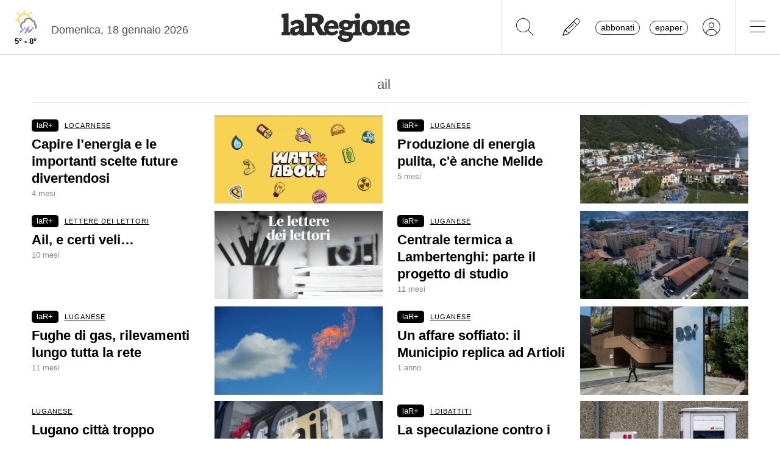

--- FILE ---
content_type: text/html; charset=utf-8
request_url: https://www.laregione.ch/temi/ail
body_size: 15151
content:




<!DOCTYPE html>
<html lang="it">
<head><script>(function(w,i,g){w[g]=w[g]||[];if(typeof w[g].push=='function')w[g].push(i)})
(window,'GTM-NBJN834','google_tags_first_party');</script><script>(function(w,d,s,l){w[l]=w[l]||[];(function(){w[l].push(arguments);})('set', 'developer_id.dY2E1Nz', true);
		var f=d.getElementsByTagName(s)[0],
		j=d.createElement(s);j.async=true;j.src='/lzsc/';
		f.parentNode.insertBefore(j,f);
		})(window,document,'script','dataLayer');</script>
<title>ail - temi | laRegione.ch</title>
<meta name="viewport" content="width=device-width, initial-scale=1, shrink-to-fit=no"><meta http-equiv="Content-Type" content="text/html; charset=utf-8" /><meta property="og:title" content="laRegione: Notizie online sempre aggiornate dal Ticino e dalla Svizzera" /><meta property="og:description" content="Notizie di cronaca, politica, economia, sport, arte e musica con foto e video, sempre aggiornate, con approfondimenti. Il giornale online della Svizzera italiana." /><meta property="og:type" content="website" /><meta property="og:image" content="https://www.laregione.ch/img/laregione.ch/favicons/android-icon-192x192.png" /><meta property="og:site_name" content="laRegione" /><meta property="og:url" content="https://www.laregione.ch" /><meta property="og:locale" content="it_IT" /><meta name="robots" content="index,follow" /><meta name="description" content="Notizie di cronaca, politica, economia, sport, arte e musica con foto e video, sempre aggiornate, con approfondimenti. Il giornale online della Svizzera italiana." />

<link rel="stylesheet" type="text/css" href="/lib/nuevo/skins/nuevo/videojs.min.css?fmt=8bbb5094" /><link rel="stylesheet" type="text/css" href="/lib/nuevo/plugins/videojs.ima.min.css?fmt=5ad3866e" /><link rel="stylesheet" type="text/css" href="/lib/sweetalert2/dist/sweetalert2.min.css?fmt=0342bb2f" /><link rel="stylesheet" type="text/css" href="/lib/font-awesome6/css/all.min.css?fmt=63c76357" /><link rel="stylesheet" type="text/css" href="/lib/mbd5/css/mdb.min.css?fmt=1cc724c8" /><link rel="stylesheet" type="text/css" href="/lib/mbd5/css/plugins/treeview.min.css?fmt=2dfe51e1" /><link rel="stylesheet" type="text/css" href="/lib/mbd5/css/plugins/all.min.css?fmt=b101f0c6" /><link rel="stylesheet" type="text/css" href="/lib/mbd5/css/modules/sidenav.min.css?fmt=79be03fc" /><link rel="stylesheet" type="text/css" href="/lib/mbd5/css/modules/modal.min.css?fmt=93627d48" /><link rel="stylesheet" type="text/css" href="/lib/mbd5/css/plugins/multi-carousel.min.css?fmt=5344adf4" /><link rel="stylesheet" type="text/css" href="/lib/mbd5/css/modules/animate.min.css?fmt=3e95b6fd" /><link rel="stylesheet" type="text/css" href="/lib/mbd5/css/modules/chips.min.css?fmt=a6029141" /><link rel="stylesheet" type="text/css" href="/lib/pickadate/themes/default.css?fmt=0b2b1160" /><link rel="stylesheet" type="text/css" href="/lib/pickadate/themes/default.date.css?fmt=e0ddd207" /><link rel="stylesheet" type="text/css" href="/lib/pickadate/themes/default.time.css?fmt=71a9cb74" /><link rel="stylesheet" type="text/css" href="/lib/swiper/swiper-bundle.min.css?fmt=7858cbce" /><link rel="stylesheet" type="text/css" href="/layout/css/laregione.ch/layout.css?fmt=4dcc3182" /><link rel="stylesheet" type="text/css" href="/layout/css/modals.css?fmt=90502a8a" /><link rel="stylesheet" type="text/css" href="/layout/css/laregione.ch/block_text.css?fmt=98734d7c" /><link rel="stylesheet" type="text/css" href="/layout/css/laregione.ch/com_open.css?fmt=3a63fe72" /><link rel="stylesheet" type="text/css" href="/layout/css/laregione.ch/header.css?fmt=7b06205e" /><link rel="stylesheet" type="text/css" href="/layout/css/laregione.ch/footer.css?fmt=cc014e4e" />
<script src="https://www.gstatic.com/firebasejs/12.4.0/firebase-app-compat.js"></script><script src="https://www.gstatic.com/firebasejs/12.4.0/firebase-analytics-compat.js"></script><script src="https://www.gstatic.com/firebasejs/12.4.0/firebase-messaging-compat.js"></script><script src="https://www.gstatic.com/firebasejs/12.4.0/firebase-auth-compat.js"></script><script src="https://www.gstatic.com/firebasejs/12.4.0/firebase-firestore-compat.js"></script><script src="https://www.gstatic.com/firebasejs/12.4.0/firebase-installations-compat.js"></script><script src="/js/laregione.ch/iubenda.js?fmt=e111034a"></script><link rel="preload" as="font" href="/lib/font-awesome6/webfonts/fa-solid-900.woff2?v=2023.11.06" type="font/woff2" crossorigin /><link rel="preload" as="font" href="/lib/font-awesome6/webfonts/fa-regular-400.woff2?v=2023.11.06" type="font/woff2" crossorigin /><link rel="preload" as="font" href="/lib/font-awesome6/webfonts/fa-brands-400.woff2?v=2023.11.06" type="font/woff2" crossorigin /><link rel="preload" as="font" href="/lib/font-awesome6/webfonts/fa-light-300.woff2?v=2023.11.06" type="font/woff2" crossorigin /><script type="text/javascript" src="//cdn.iubenda.com/cs/tcf/stub-v2.js"></script><script type="text/javascript" src="//cdn.iubenda.com/cs/tcf/safe-tcf-v2.js"></script><script type="text/javascript" src="//cdn.iubenda.com/cs/iubenda_cs.js" charset="UTF-8" async></script><script> // carica questo script solamente dopo che iubenda sia stato caricato var dataLayer = window.dataLayer = window.dataLayer || []; function gtag(){dataLayer.push(arguments);} gtag('js', new Date()); gtag('consent', 'default', { 'analytics_storage': 'denied' });	(function(w,d,s,l,i){w[l]=w[l]||[];w[l].push({'gtm.start':	new Date().getTime(),event:'gtm.js'});var f=d.getElementsByTagName(s)[0],	j=d.createElement(s),dl=l!='dataLayer'?'&l='+l:'';j.async=true;j.src=	'https://www.googletagmanager.com/gtm.js?id='+i+dl;f.parentNode.insertBefore(j,f);	})(window,document,'script','dataLayer','GTM-KPRHSL6'); console.log('GTM Loaded'); </script> <script>/*Javascript https redirect per cache HTML */	var loc = window.location.href+"";	if (loc.indexOf("http://")==0){	window.location.href = loc.replace("http://","https://");	}</script><script src='https://www.google.com/recaptcha/api.js'></script><link rel="shortcut icon" href="/img/laregione.ch/favicons/favicon.ico" type="image/x-icon" /><link rel="android-touch-icon" sizes="180x180" href="/img/laregione.ch/favicons/apple-touch-icon.png" /><link rel="apple-touch-icon" sizes="57x57" href="/img/laregione.ch/favicons/apple-icon-57x57.png" /><link rel="apple-touch-icon" sizes="60x60" href="/img/laregione.ch/favicons/apple-icon-60x60.png" /><link rel="apple-touch-icon" sizes="72x72" href="/img/laregione.ch/favicons/apple-icon-72x72.png" /><link rel="apple-touch-icon" sizes="76x76" href="/img/laregione.ch/favicons/apple-icon-76x76.png" /><link rel="apple-touch-icon" sizes="114x114" href="/img/laregione.ch/favicons/apple-icon-114x114.png" /><link rel="apple-touch-icon" sizes="120x120" href="/img/laregione.ch/favicons/apple-icon-120x120.png" /><link rel="apple-touch-icon" sizes="144x144" href="/img/laregione.ch/favicons/apple-icon-144x144.png" /><link rel="apple-touch-icon" sizes="152x152" href="/img/laregione.ch/favicons/apple-icon-152x152.png" /><link rel="apple-touch-icon" sizes="180x180" href="/img/laregione.ch/favicons/apple-icon-180x180.png" /><link rel="icon" type="image/png" sizes="192x192" href="/img/laregione.ch/favicons/android-icon-192x192.png" /><link rel="icon" type="image/png" sizes="32x32" href="/img/laregione.ch/favicons/favicon-32x32.png" /><link rel="icon" type="image/png" sizes="96x96" href="/img/laregione.ch/favicons/favicon-96x96.png" /><link rel="icon" type="image/png" sizes="16x16" href="/img/laregione.ch/favicons/favicon-16x16.png" /><link rel="mask-icon" href="/img/laregione.ch/favicons/safari-pinned-tab.svg" color="#5bbad5" /><meta name="theme-color" content="#ffffff" /><meta name="apple-itunes-app" content="app-id=1320937454"><meta name="google-play-app" content="app-id=ch.laregione.app"><link rel="manifest" href="/img/laregione.ch/favicons/manifest.json" /><meta name="referrer" content="no-referrer-when-downgrade"><link rel="preload" as="font" href="/lib/font-awesome/fonts/fontawesome-webfont.woff2?v=4.6.3&t=1" type="font/woff2" crossorigin /><link rel="preconnect" href="https://fonts.gstatic.com" crossorigin /><link rel="dns-prefetch" href="https://fonts.gstatic.com" /><link rel="preload" as="style" href="https://fonts.googleapis.com/css?family=PT+Serif:400,700&display=swap" /><link rel="canonical" href="https://www.laregione.ch/temi/ail"/><script type="application/ld+json">[{"@context":"https:\/\/schema.org","@type":"Organization","name":"laRegione","url":"https:\/\/www.laregione.ch","logo":"https:\/\/www.laregione.ch\/img\/laregione.ch\/appicons\/logo.png","sameAs":["https:\/\/www.facebook.com\/laregione\/","https:\/\/www.instagram.com\/laregione\/"]},{"@context":"https:\/\/schema.org","@type":"WebSite","url":"https:\/\/www.laregione.ch","potentialAction":{"@type":"SearchAction","target":"https:\/\/www.laregione.ch\/cerca\/?q={search_term_string}","query-input":"required name=search_term_string"}}]</script>
</head>
<body>
<noscript><iframe src="https://www.googletagmanager.com/ns.html?id=GTM-KPRHSL6"	height="0" width="0" style="display:none;visibility:hidden"></iframe></noscript><header class="bg-white"> <nav class="navbar p-0 w-100 shadow-0 sticky" data-mdb-sticky-direction="both"> <div class="d-flex w-100 align-items-stretch justify-content-between"> <div class="d-flex order-1 order-md-0 flex-md-shrink-1 flex-grow-1 justify-content-end justify-content-md-start"> <a href="/meteo" class="weather-container d-flex flex-column align-items-center justify-content-center h-100 px-md-3"> <img src="https://media.laregione.ch/files/domains/laregione.ch/meteo/16.svg" alt="Icona Meteo"/> <div class="min-max-temp"> 5&deg; - 8&deg; </div> </a>  <div class="d-none d-lg-flex align-items-center justify-content-center pt-2"> <div> Domenica, 18 gennaio 2026 </div> <span class="ps-2" id="cmsAdminBarOpen"></span> </div> </div>  <div class="logo ps-2 ps-md-0 order-0 order-md-1 flex-md-grow-1"> <a href="/" data-link="/"> <img class="imgLogolaReg" src="/img/laregione.ch/laregione_logo_grigio.svg" alt="laRegione"/> </a> </div> <div class="d-flex align-items-stretch justify-content-end order-2"> <div class="d-none d-md-flex">  <div class="nav-separator"></div>  <button class="btn btn-link bg-transparent px-3 px-md-4 text-black" alt="cerca" title="cerca" type="button" data-link="@goTo" data-url="/cerca"> <i class="fa-thin fa-search fa-2x"></i> </button>  <button class="btn btn-link bg-transparent px-3 px-md-4 text-black" alt="segnalaci" title="segnalaci" type="button" data-link="@goTo" data-url="/report"> <i class="fa-thin fa-pencil fa-2x"></i> </button>  <div id="loginLaregHeader" class="d-none d-md-flex align-items-center justify-content-center" data-link="@initLarLogin" data-fire-on="load"> <div id="loginLaregHeaderDiv" style="display:none;"> <div id="loginLaregHeaderLogin" class="d-flex align-items-center"> <button id="btnTplAbbonati" class="btn btn-link text-black text-lowercase border border-dark rounded-pill px-2 py-0 me-3" type="button" data-link="@goTo" data-url="https://aboshop.laregione.ch"> Abbonati </button> <button id="btnTplLeggi" class="btn btn-link text-black text-lowercase border border-dark rounded-pill px-2 py-0" type="button" data-link="@goTo" data-url="/login"> Epaper </button> <button id="btnTplLogin" class="btn btn-link text-black bg-transparent px-3 px-md-4" type="button" data-link="@goTo" data-url="/login"> <i class="fa-thin fa-circle-user fa-2x"></i> </button> <span class="loginUsername" id="loginUsername" style="display:none;"></span> </div> </div> </div> <div class="nav-separator"></div> </div>  <button class="btn btn-link bg-transparent px-4 text-black" type="button" data-link="@openTopMenu"> <i class="fa-thin fa-bars fa-2x"></i> </button> </div> </div> </nav>  <div class="top-menu border-0 border-md-1 shadow-1"> <div class="row d-flex d-md-none mb-3"> <div class="col-12 d-flex justify-content-end align-items-stretch">  <button class="btn btn-link bg-transparent px-3 text-black" type="button" data-link="@goTo" data-url="/cerca"> <i class="fa-thin fa-search fa-2x"></i> </button>  <button class="btn btn-link bg-transparent px-3 px-md-4 text-black" alt="segnalaci" title="segnalaci" type="button" data-link="@goTo" data-url="/report"> <i class="fa-thin fa-pencil fa-2x"></i> </button>  <div id="loginLaregHeaderMobile" class="leggi_lareg loginNewDebugMobile ms-3 d-flex justify-content-end align-items-center" data-link="@initLarLogin" data-fire-on="load"> <div id="loginLaregHeaderMsg"></div> <div id="loginLaregHeaderLogin" class="d-flex align-items-center"> <button class="btn btn-link text-black text-lowercase border border-dark rounded-pill px-2 py-0 me-3" type="button" data-link="@goTo" data-url="https://aboshop.laregione.ch"> Abbonati </button> <button class="btn btn-link text-black text-lowercase border border-dark rounded-pill px-2 py-0" type="button" data-link="@goTo" data-url="/login"> epaper </button> <button class="btn btn-link text-black bg-transparent px-3 px-md-4" type="button" data-link="@goTo" data-url="/login"> <i class="fa-thin fa-circle-user fa-2x"></i> </button> </div> </div> </div> </div> <div class="row"> <div class="col-12 col-md-7"> <ul class="top-menu-left"> <li class="menu-item d-flex flex-column"><a href="/cantone">Cantone&nbsp;<i class="fa fa-chevron-right" style="font-size:12px;"></i></a><div class="menu-subsections d-flex flex-column"> <a href="/cantone/ticino">Ticino</a><a href="/cantone/bellinzonese">Bellinzonese</a><a href="/cantone/locarnese">Locarnese</a><a href="/cantone/luganese">Luganese</a><a href="/cantone/mendrisiotto">Mendrisiotto</a><a href="/cantone/grigioni">Grigioni</a></div></li><li class="menu-item d-flex flex-column"><a href="/svizzera">Svizzera&nbsp;<i class="fa fa-chevron-right" style="font-size:12px;"></i></a><div class="menu-subsections d-flex flex-column"> <a href="/svizzera/votazioni-federali">Votazioni federali</a></div></li><li class="menu-item d-flex flex-column"><a href="/estero">Estero&nbsp;<i class="fa fa-chevron-right" style="font-size:12px;"></i></a><div class="menu-subsections d-flex flex-column"> <a href="/estero/confine">Confine</a><a href="/estero/estero">Estero</a><a href="/estero/america-a-pezzi">America a pezzi</a></div></li><li class="menu-item d-flex flex-column"><a href="/sport">Sport&nbsp;<i class="fa fa-chevron-right" style="font-size:12px;"></i></a><div class="menu-subsections d-flex flex-column"> <a href="/sport/hockey">Hockey</a><a href="/sport/calcio">Calcio</a><a href="/sport/calcio-regionale">Calcio regionale</a><a href="/sport/sci">Sci</a><a href="/sport/tennis">Tennis</a><a href="/sport/formula-1">Formula 1</a><a href="/sport/altri-sport">Altri sport</a><a href="/sport/storie-mondiali">Storie mondiali</a><a href="/sport/sportellate">Sportellate</a></div></li><li class="menu-item d-flex flex-column"><a href="/culture">Culture&nbsp;<i class="fa fa-chevron-right" style="font-size:12px;"></i></a><div class="menu-subsections d-flex flex-column"> <a href="/culture/arte">Arte</a><a href="/culture/spettacoli">Spettacoli</a><a href="/culture/culture">Culture</a><a href="/culture/pensiero">Pensiero</a><a href="/culture/scienze">Scienze</a><a href="/culture/societa">Società</a><a href="/culture/musica">Musica</a><a href="/culture/locarno-film-festival">Locarno Film Festival</a><a href="/culture/castellinaria">Castellinaria</a></div></li><li class="menu-item d-flex flex-column"><a href="/economia">Economia&nbsp;<i class="fa fa-chevron-right" style="font-size:12px;"></i></a><div class="menu-subsections d-flex flex-column"> </div></li><li class="menu-item d-flex flex-column"><a href="/opinioni">Opinioni&nbsp;<i class="fa fa-chevron-right" style="font-size:12px;"></i></a><div class="menu-subsections d-flex flex-column"> <a href="/opinioni/commento">Commento</a><a href="/opinioni/l-analisi">L'analisi</a><a href="/opinioni/la-formica-rossa">La formica rossa</a><a href="/i-contributi">I contributi</a><a href="/i-contributi/lettere-dei-lettori">Lettere dei lettori</a><a href="/i-contributi/i-dibattiti">I dibattiti</a></div></li><li class="menu-item d-flex flex-column"><a href="/rubriche">Rubriche&nbsp;<i class="fa fa-chevron-right" style="font-size:12px;"></i></a><div class="menu-subsections d-flex flex-column"> <a href="/inchieste-e-approfondimenti">Inchieste e approfondimenti </a><a href="/rubriche/viaggi">Viaggi</a><a href="/rubriche/tecnologia">Tecnologia</a><a href="/rubriche/storie-bestiali">Storie bestiali</a><a href="/rubriche/curiosita">Curiosità</a><a href="/rubriche/auto-e-moto">Auto e moto</a><a href="/rubriche/i-diplomati">I diplomati</a><a href="/rubriche/quando-cade-un-quadro">Quando cade un quadro</a><a href="/rubriche/salute-mentale">Salute mentale</a><a href="/rubriche/salute-sessuale">Salute sessuale</a><a href="/rubriche/ticino-scienza">Ticino Scienza</a><a href="/rubriche/scienza-e-medicina">Scienza e medicina</a><a href="/rubriche/educazione">Educazione</a><a href="/rubriche/qualcosa-di-buono">Qualcosa di buono</a></div></li><li class="menu-item d-flex flex-column"><a href="/temablog">TemaBlog&nbsp;<i class="fa fa-chevron-right" style="font-size:12px;"></i></a><div class="menu-subsections d-flex flex-column"> <a href="/temablog/gaia-wwf">#gaia #wwf</a><a href="/temablog/publiredazionale">#publiredazionale</a><a href="/temablog/le-aziende-informano">#le aziende informano</a></div></li><li class="menu-item d-flex flex-column hide-header"><a href="servizi">Altre pagine&nbsp;<i class="fa fa-chevron-right" style="font-size:12px;"></i></a><div class="menu-subsections d-flex flex-column"> <a href="/notizie/">24h</a><a href="/notizie/yesterday">Archivio</a><a href="/le-brevi-dal-giornale">In breve</a><a href="/infoazienda">Info azienda</a><a href="/team">Team</a><a href="/promo">Promozioni</a><a href="/concorsi">Concorsi</a><a href="/tombola">Tombola</a><a href="/fumetti">Fumetto</a><a href="/vignette">Vignette</a><a href="/contatti">Scrivici</a></div></li> </ul> </div> <div class="col-12 col-md-3 ms-auto pb-5"> <div class="row"> <div class="col-12 d-md-none b">Altre pagine</div><a href="/notizie/" class="top-menu-right-item">24h</a><a href="/notizie/yesterday" class="top-menu-right-item">Archivio</a><a href="/le-brevi-dal-giornale" class="top-menu-right-item">In breve</a><a href="https://www.ticino7.ch" target="_blank" class="top-menu-right-item">Ticino7</a><a href="https://epaper.laregione.ch" target="_blank" class="top-menu-right-item">E-paper</a><a href="/newsletter/subscribe" class="top-menu-right-item">Newsletter</a><a href="/login" class="top-menu-right-item">Login</a><a href="/cerca" class="top-menu-right-item">Ricerche</a><a href="https://tuttojob.ch" target="_blank" class="top-menu-right-item">Annunci di lavoro</a><a href="/agenda/eventi" class="top-menu-right-item">Agenda</a><div class="col-12 mt-3 b">Canali informativi</div><a href="https://whatsapp.com/channel/0029VaD6PbxCnA7zpjIq7t25" target="_blank" class="top-menu-right-item">Canale WhatsApp</a><a href="/rss" class="top-menu-right-item">Rss</a><div class="col-12 mt-3 b">Concorsi</div><a href="/concorsi" class="top-menu-right-item">Concorsi</a><a href="/servizi/lettere/quando-cade-un-quadro" class="top-menu-right-item">Quando cade un quadro</a><div class="col-12 mt-3 b">Altre pagine</div><a href="/promo" class="top-menu-right-item">Promozioni</a><a href="/quotidianoinclasse" class="top-menu-right-item">Quotidiano in classe</a><a href="/servizi/lettere/quando-cade-un-quadro" class="top-menu-right-item">Quando cade un quadro</a><a href="/hockeymanager" class="top-menu-right-item">Hockey Manager</a><a href="/oroscopo" class="top-menu-right-item">Oroscopo</a><a href="/giochi" class="top-menu-right-item">Giochi</a><a href="/vignette" class="top-menu-right-item">Vignette</a><a href="/infoazienda" class="top-menu-right-item">Info azienda</a><a href="/tombola" class="top-menu-right-item">Tombola</a><a href="/fumetti" class="top-menu-right-item">Fumetti</a><div class="col-12 mt-3 b">Abbonati</div><a href="https://aboshop.laregione.ch" class="top-menu-right-item">Prova gratis</a><a href="https://aboshop.laregione.ch" class="top-menu-right-item">Mensile</a><a href="https://aboshop.laregione.ch" class="top-menu-right-item">Annuale</a><div class="col-12 mt-3 b">Contatti</div><a href="/report" class="top-menu-right-item">Segnala notizie</a><a href="/servizi/contatti" class="top-menu-right-item">Scrivici</a><a href="/servizi/abbonamenti" class="top-menu-right-item">Abbonamenti</a><a href="/team" class="top-menu-right-item">Team</a><a href="/annunci-funebri" class="top-menu-right-item">Annunci funebri</a><a href="/faq/abbonamenti" class="top-menu-right-item">FAQ</a> </div> </div> </div> </div></header><div class="sidebar-left sticky" data-mdb-sticky-direction="both" data-mdb-sticky-boundary="true" data-mdb-sticky-offset="70" data-mdb-sticky-delay="70"> <div class="ad skybridgeleft" data-link="@loadAd" data-fire-on="load" data-position="skybridgeleft" data-sites="web"></div></div><div class="sidebar-right sticky" data-mdb-sticky-direction="both" data-mdb-sticky-boundary="true" data-mdb-sticky-offset="70" data-mdb-sticky-delay="70"> <div class="ad maxisky" data-link="@loadAd" data-fire-on="load" data-position="maxisky" data-sites="web"></div></div>
<div class="ad maxiboard" data-link="@loadAd" data-fire-on="load" data-position="maxiboard"></div>
<div class="container"><div class="row"></div><div class="row"><div class="col-12"><div class="page-title">ail</div></div></div><div class="row"><div class="col-12 col-md-6"><div class="com-open"><div class="reverse col-text col-video d-none"></div><a href="/cantone/locarnese/1861987/energia-kit-repurl-text-https-replaced-url-wattabout-ch-39-scelte" data-link="/cantone/locarnese/1861987/energia-kit-repurl-text-https-replaced-url-wattabout-ch-39-scelte" class="stretched-link text-black"><div class="row"><div class="col-text mb-2"><div class="breakingnews mb-1 d-none"><span class="badge badge-breakingnews"></span></div><div class="row"><div class="col-12 mb-1"><span class="icon-top"><i class="icon fa-solid fa-images icon-images me-1 text-dark" title="gallery" alt="icona gallery"></i> <i class="icon fa-solid fa-play icon-play me-1 pe-1" title="video" alt="icona video"></i></span><span class="badge badge-lar-plus">laR+</span>&nbsp;<span class="live-span badge bg-danger color-white d-none">LIVE</span><span class="live-span d-none">&nbsp;</span> <span class="loghino d-none"></span><span class="section-title">LOCARNESE</span> </div></div><div class="title">Capire l’energia e le importanti scelte future divertendosi</div><div class="subtitle d-none">L'impegno di 7 partner (Cantone DT/DA, Supsi Dfa, AET e altri) per far conoscere, ai ragazzi, il settore attraverso esperienze didattiche coinvolgenti</div><div class="time">4 mesi</div> <div class="authors d-none"></div><div class="updates flex-column mt-2 d-none"></div><div class="correlated flex-column mt-3 d-none"><div id="correlatedTitle" class="b">Articoli correlati:</div><div></div></div><div class="summary flex-column mt-3 d-none"><div></div></div></div><div class="col-image"><img src="https://media.laregione.ch/files/domains/laregione.ch/images/4c98/f_-energia-kit-repurl-text-https-replaced-url-wattabout-ch-39-scelte-1kn5w.jpg?v=1" width="1200" height="630" class="img-fluid bg-img-lazy" loading="lazy"/><div class="overlay"></div></div></div></a></div> </div><div class="col-12 col-md-6"><div class="com-open"><div class="reverse col-text col-video d-none"></div><a href="/cantone/luganese/1858478/centrale-teleriscaldamento-ail-franchi-acqua-rete-pozzo-bernasconi-lavori-melide" data-link="/cantone/luganese/1858478/centrale-teleriscaldamento-ail-franchi-acqua-rete-pozzo-bernasconi-lavori-melide" class="stretched-link text-black"><div class="row"><div class="col-text mb-2"><div class="breakingnews mb-1 d-none"><span class="badge badge-breakingnews"></span></div><div class="row"><div class="col-12 mb-1"><span class="icon-top"><i class="icon fa-solid fa-images icon-images me-1 text-dark" title="gallery" alt="icona gallery"></i> <i class="icon fa-solid fa-play icon-play me-1 pe-1" title="video" alt="icona video"></i></span><span class="badge badge-lar-plus">laR+</span>&nbsp;<span class="live-span badge bg-danger color-white d-none">LIVE</span><span class="live-span d-none">&nbsp;</span> <span class="loghino d-none"></span><span class="section-title">LUGANESE</span> </div></div><div class="title">Produzione di energia pulita, c'è anche Melide</div><div class="subtitle d-none">Avanzano i lavori per la centrale di teleriscaldamento di Ail che sostituirà il vecchio impianto a olio combustibile e servirà centinaia di abitazioni</div><div class="time">5 mesi</div> <div class="authors d-none"></div><div class="updates flex-column mt-2 d-none"></div><div class="correlated flex-column mt-3 d-none"><div id="correlatedTitle" class="b">Articoli correlati:</div><div></div></div><div class="summary flex-column mt-3 d-none"><div></div></div></div><div class="col-image"><img src="https://media.laregione.ch/files/domains/laregione.ch/images/4c98/f_-centrale-teleriscaldamento-ail-franchi-acqua-rete-pozzo-bernasconi-lavori-melide-1kj53.jpg?v=1" width="1200" height="630" class="img-fluid bg-img-lazy" loading="lazy"/><div class="overlay"></div></div></div></a></div> </div><div class="col-12 col-md-6"><div class="com-open"><div class="reverse col-text col-video d-none"></div><a href="/i-contributi/lettere-dei-lettori/1820298/ail-e-certi-veli" data-link="/i-contributi/lettere-dei-lettori/1820298/ail-e-certi-veli" class="stretched-link text-black"><div class="row"><div class="col-text mb-2"><div class="breakingnews mb-1 d-none"><span class="badge badge-breakingnews"></span></div><div class="row"><div class="col-12 mb-1"><span class="icon-top"><i class="icon fa-solid fa-images icon-images me-1 text-dark" title="gallery" alt="icona gallery"></i> <i class="icon fa-solid fa-play icon-play me-1 pe-1" title="video" alt="icona video"></i></span><span class="badge badge-lar-plus">laR+</span>&nbsp;<span class="live-span badge bg-danger color-white d-none">LIVE</span><span class="live-span d-none">&nbsp;</span> <span class="loghino d-none"></span><span class="section-title">LETTERE DEI LETTORI</span> </div></div><div class="title">Ail, e certi veli…</div><div class="subtitle d-none"></div><div class="time">10 mesi</div> <div class="authors d-none"></div><div class="updates flex-column mt-2 d-none"></div><div class="correlated flex-column mt-3 d-none"><div id="correlatedTitle" class="b">Articoli correlati:</div><div></div></div><div class="summary flex-column mt-3 d-none"><div></div></div></div><div class="col-image"><img src="https://media.laregione.ch/files/domains/laregione.ch/images/4c93/f_-ail-e-certi-veli-1itvj.jpg?v=1" width="1200" height="630" class="img-fluid bg-img-lazy" loading="lazy"/><div class="overlay"></div></div></div></a></div> </div><div class="col-12 col-md-6"><div class="com-open"><div class="reverse col-text col-video d-none"></div><a href="/cantone/luganese/1815089/lambertenghi" data-link="/cantone/luganese/1815089/lambertenghi" class="stretched-link text-black"><div class="row"><div class="col-text mb-2"><div class="breakingnews mb-1 d-none"><span class="badge badge-breakingnews"></span></div><div class="row"><div class="col-12 mb-1"><span class="icon-top"><i class="icon fa-solid fa-images icon-images me-1 text-dark" title="gallery" alt="icona gallery"></i> <i class="icon fa-solid fa-play icon-play me-1 pe-1" title="video" alt="icona video"></i></span><span class="badge badge-lar-plus">laR+</span>&nbsp;<span class="live-span badge bg-danger color-white d-none">LIVE</span><span class="live-span d-none">&nbsp;</span> <span class="loghino d-none"></span><span class="section-title">LUGANESE</span> </div></div><div class="title">Centrale termica a Lambertenghi: parte il progetto di studio</div><div class="subtitle d-none">L’iniziativa di Ail si intreccia con la volontà della Città di trasformare l’approvvigionamento energetico del quartiere per ridurre l’impatto ambientale </div><div class="time">11 mesi</div> <div class="authors d-none"></div><div class="updates flex-column mt-2 d-none"></div><div class="correlated flex-column mt-3 d-none"><div id="correlatedTitle" class="b">Articoli correlati:</div><div></div></div><div class="summary flex-column mt-3 d-none"><div></div></div></div><div class="col-image"><img src="https://media.laregione.ch/files/domains/laregione.ch/images/4c92/f_-lambertenghi-1ikk5.jpg?v=1" width="1200" height="630" class="img-fluid bg-img-lazy" loading="lazy"/><div class="overlay"></div></div></div></a></div> </div><div class="col-12 col-md-6"><div class="com-open"><div class="reverse col-text col-video d-none"></div><a href="/cantone/luganese/1814078/gas-fughe-condotte-verranno-comprensorio" data-link="/cantone/luganese/1814078/gas-fughe-condotte-verranno-comprensorio" class="stretched-link text-black"><div class="row"><div class="col-text mb-2"><div class="breakingnews mb-1 d-none"><span class="badge badge-breakingnews"></span></div><div class="row"><div class="col-12 mb-1"><span class="icon-top"><i class="icon fa-solid fa-images icon-images me-1 text-dark" title="gallery" alt="icona gallery"></i> <i class="icon fa-solid fa-play icon-play me-1 pe-1" title="video" alt="icona video"></i></span><span class="badge badge-lar-plus">laR+</span>&nbsp;<span class="live-span badge bg-danger color-white d-none">LIVE</span><span class="live-span d-none">&nbsp;</span> <span class="loghino d-none"></span><span class="section-title">LUGANESE</span> </div></div><div class="title">Fughe di gas, rilevamenti lungo tutta la rete</div><div class="subtitle d-none">La campagna di monitoraggio è condotta da specialisti di Rapperswil. Come intervengono le Ail</div><div class="time">11 mesi</div> <div class="authors d-none"></div><div class="updates flex-column mt-2 d-none"></div><div class="correlated flex-column mt-3 d-none"><div id="correlatedTitle" class="b">Articoli correlati:</div><div></div></div><div class="summary flex-column mt-3 d-none"><div></div></div></div><div class="col-image"><img src="https://media.laregione.ch/files/domains/laregione.ch/images/4c92/f_-gas-fughe-condotte-verranno-comprensorio-1ijkm.jpg?v=1" width="1200" height="630" class="img-fluid bg-img-lazy" loading="lazy"/><div class="overlay"></div></div></div></a></div> </div><div class="col-12 col-md-6"><div class="com-open"><div class="reverse col-text col-video d-none"></div><a href="/cantone/luganese/1808668/lugano-ail-ticino-stefano-corriere" data-link="/cantone/luganese/1808668/lugano-ail-ticino-stefano-corriere" class="stretched-link text-black"><div class="row"><div class="col-text mb-2"><div class="breakingnews mb-1 d-none"><span class="badge badge-breakingnews"></span></div><div class="row"><div class="col-12 mb-1"><span class="icon-top"><i class="icon fa-solid fa-images icon-images me-1 text-dark" title="gallery" alt="icona gallery"></i> <i class="icon fa-solid fa-play icon-play me-1 pe-1" title="video" alt="icona video"></i></span><span class="badge badge-lar-plus">laR+</span>&nbsp;<span class="live-span badge bg-danger color-white d-none">LIVE</span><span class="live-span d-none">&nbsp;</span> <span class="loghino d-none"></span><span class="section-title">LUGANESE</span> </div></div><div class="title">Un affare soffiato: il Municipio replica ad Artioli</div><div class="subtitle d-none">Pre-acquistato da Ail servizi Sa, il complesso Sant'Anna è offerto come possibile sede della Giustizia</div><div class="time">1 anno</div> <div class="authors d-none"></div><div class="updates flex-column mt-2 d-none"></div><div class="correlated flex-column mt-3 d-none"><div id="correlatedTitle" class="b">Articoli correlati:</div><div></div></div><div class="summary flex-column mt-3 d-none"><div></div></div></div><div class="col-image"><img src="https://media.laregione.ch/files/domains/laregione.ch/images/4c91/f_-lugano-ail-ticino-stefano-corriere-1i98y.jpg?v=1" width="1200" height="630" class="img-fluid bg-img-lazy" loading="lazy"/><div class="overlay"></div></div></div></a></div> </div><div class="col-12 col-md-6"><div class="com-open"><div class="reverse col-text col-video d-none"></div><a href="/cantone/luganese/1800269/lugano" data-link="/cantone/luganese/1800269/lugano" class="stretched-link text-black"><div class="row"><div class="col-text mb-2"><div class="breakingnews mb-1 d-none"><span class="badge badge-breakingnews"></span></div><div class="row"><div class="col-12 mb-1"><span class="icon-top"><i class="icon fa-solid fa-images icon-images me-1 text-dark" title="gallery" alt="icona gallery"></i> <i class="icon fa-solid fa-play icon-play me-1 pe-1" title="video" alt="icona video"></i></span><span class="live-span badge bg-danger color-white d-none">LIVE</span><span class="live-span d-none">&nbsp;</span> <span class="loghino d-none"></span><span class="section-title">LUGANESE</span> </div></div><div class="title">Lugano città troppo nucleare? La colpa è... dei clienti</div><div class="subtitle d-none">Le scelte dei ‘non vincolati’ decisive per il bilancio generale Ail, dal momento che comprano il 54% dell'energia</div><div class="time">1 anno</div> <div class="authors d-none"></div><div class="updates flex-column mt-2 d-none"></div><div class="correlated flex-column mt-3 d-none"><div id="correlatedTitle" class="b">Articoli correlati:</div><div></div></div><div class="summary flex-column mt-3 d-none"><div></div></div></div><div class="col-image"><img src="https://media.laregione.ch/files/domains/laregione.ch/images/4c6j/f_-lugano-1htih.jpg?v=1" width="1200" height="630" class="img-fluid bg-img-lazy" loading="lazy"/><div class="overlay"></div></div></div></a></div> </div><div class="col-12 col-md-6"><div class="com-open"><div class="reverse col-text col-video d-none"></div><a href="/i-contributi/i-dibattiti/1782940/sa-franchi-aziende-cittadini-speculazione" data-link="/i-contributi/i-dibattiti/1782940/sa-franchi-aziende-cittadini-speculazione" class="stretched-link text-black"><div class="row"><div class="col-text mb-2"><div class="breakingnews mb-1 d-none"><span class="badge badge-breakingnews"></span></div><div class="row"><div class="col-12 mb-1"><span class="icon-top"><i class="icon fa-solid fa-images icon-images me-1 text-dark" title="gallery" alt="icona gallery"></i> <i class="icon fa-solid fa-play icon-play me-1 pe-1" title="video" alt="icona video"></i></span><span class="badge badge-lar-plus">laR+</span>&nbsp;<span class="live-span badge bg-danger color-white d-none">LIVE</span><span class="live-span d-none">&nbsp;</span> <span class="loghino d-none"></span><span class="section-title">I DIBATTITI</span> </div></div><div class="title">La speculazione contro i cittadini</div><div class="subtitle d-none"> </div><div class="time">1 anno</div> <div class="authors d-none"></div><div class="updates flex-column mt-2 d-none"></div><div class="correlated flex-column mt-3 d-none"><div id="correlatedTitle" class="b">Articoli correlati:</div><div></div></div><div class="summary flex-column mt-3 d-none"><div></div></div></div><div class="col-image"><img src="https://media.laregione.ch/files/domains/laregione.ch/images/4c6h/f_-sa-franchi-aziende-cittadini-speculazione-1gwol.jpg?v=1" width="1200" height="630" class="img-fluid bg-img-lazy" loading="lazy"/><div class="overlay"></div></div></div></a></div> </div><div class="col-12 col-md-6"><div class="com-open"><div class="reverse col-text col-video d-none"></div><a href="/cantone/luganese/1780350/franchi-rete-energia-anni-ail-produzione-puntano" data-link="/cantone/luganese/1780350/franchi-rete-energia-anni-ail-produzione-puntano" class="stretched-link text-black"><div class="row"><div class="col-text mb-2"><div class="breakingnews mb-1 d-none"><span class="badge badge-breakingnews"></span></div><div class="row"><div class="col-12 mb-1"><span class="icon-top"><i class="icon fa-solid fa-images icon-images me-1 text-dark" title="gallery" alt="icona gallery"></i> <i class="icon fa-solid fa-play icon-play me-1 pe-1" title="video" alt="icona video"></i></span><span class="badge badge-lar-plus">laR+</span>&nbsp;<span class="live-span badge bg-danger color-white d-none">LIVE</span><span class="live-span d-none">&nbsp;</span> <span class="loghino d-none"></span><span class="section-title">LUGANESE</span> </div></div><div class="title">Le Ail puntano alla produzione locale di energia</div><div class="subtitle d-none">Nel 2023 investiti quasi 9 milioni di franchi in energia termica e rinnovabile. Nei prossimi anni verrà modificata la rete di distribuzione</div><div class="time">1 anno</div> <div class="authors d-none"></div><div class="updates flex-column mt-2 d-none"></div><div class="correlated flex-column mt-3 d-none"><div id="correlatedTitle" class="b">Articoli correlati:</div><div></div></div><div class="summary flex-column mt-3 d-none"><div></div></div></div><div class="col-image"><img src="https://media.laregione.ch/files/domains/laregione.ch/images/4c6h/f_-franchi-rete-energia-anni-ail-produzione-puntano-1gs3o.jpg?v=2" width="1200" height="630" class="img-fluid bg-img-lazy" loading="lazy"/><div class="overlay"></div></div></div></a></div> </div><div class="col-12 col-md-6"><div class="com-open"><div class="reverse col-text col-video d-none"></div><a href="/cantone/luganese/1779978/fornitura-ail-gas-elettricita-quota" data-link="/cantone/luganese/1779978/fornitura-ail-gas-elettricita-quota" class="stretched-link text-black"><div class="row"><div class="col-text mb-2"><div class="breakingnews mb-1 d-none"><span class="badge badge-breakingnews"></span></div><div class="row"><div class="col-12 mb-1"><span class="icon-top"><i class="icon fa-solid fa-images icon-images me-1 text-dark" title="gallery" alt="icona gallery"></i> <i class="icon fa-solid fa-play icon-play me-1 pe-1" title="video" alt="icona video"></i></span><span class="badge badge-lar-plus">laR+</span>&nbsp;<span class="live-span badge bg-danger color-white d-none">LIVE</span><span class="live-span d-none">&nbsp;</span> <span class="loghino d-none"></span><span class="section-title">LUGANESE</span> </div></div><div class="title">Ail, in calo del 13% il costo dell’elettricità</div><div class="subtitle d-none">Per quanto riguarda il gas, dal primo gennaio 2025 verrà aumentata la quota di biogas nella fornitura standard</div><div class="time">1 anno</div> <div class="authors d-none"></div><div class="updates flex-column mt-2 d-none"></div><div class="correlated flex-column mt-3 d-none"><div id="correlatedTitle" class="b">Articoli correlati:</div><div></div></div><div class="summary flex-column mt-3 d-none"><div></div></div></div><div class="col-image"><img src="https://media.laregione.ch/files/domains/laregione.ch/images/4c6h/f_-fornitura-ail-gas-elettricita-quota-1griq.jpg?v=1" width="1200" height="630" class="img-fluid bg-img-lazy" loading="lazy"/><div class="overlay"></div></div></div></a></div> </div><div class="col-12 col-md-6"><div class="com-open"><div class="reverse col-text col-video d-none"></div><a href="/cantone/luganese/1762767/cadro" data-link="/cantone/luganese/1762767/cadro" class="stretched-link text-black"><div class="row"><div class="col-text mb-2"><div class="breakingnews mb-1 d-none"><span class="badge badge-breakingnews"></span></div><div class="row"><div class="col-12 mb-1"><span class="icon-top"><i class="icon fa-solid fa-images icon-images me-1 text-dark" title="gallery" alt="icona gallery"></i> <i class="icon fa-solid fa-play icon-play me-1 pe-1" title="video" alt="icona video"></i></span><span class="live-span badge bg-danger color-white d-none">LIVE</span><span class="live-span d-none">&nbsp;</span> <span class="loghino d-none"></span><span class="section-title">LUGANESE</span> </div></div><div class="title">Un credito di 4 milioni per i lavori in via Dassone a Cadro</div><div class="subtitle d-none">Serviranno per la realizzazione delle canalizzazioni, il rifacimento della pavimentazione stradale e per la posa di una condotta d'acqua potabile</div><div class="time">1 anno</div> <div class="authors d-none"></div><div class="updates flex-column mt-2 d-none"></div><div class="correlated flex-column mt-3 d-none"><div id="correlatedTitle" class="b">Articoli correlati:</div><div></div></div><div class="summary flex-column mt-3 d-none"><div></div></div></div><div class="col-image"><img src="https://media.laregione.ch/files/domains/laregione.ch/images/4c6e/f_-cadro-1frxw.jpg?v=1" width="1200" height="630" class="img-fluid bg-img-lazy" loading="lazy"/><div class="overlay"></div></div></div></a></div> </div><div class="col-12 col-md-6"><div class="com-open"><div class="reverse col-text col-video d-none"></div><a href="/i-contributi/i-dibattiti/1760802/ses-distribuzione-societa-energia-politica" data-link="/i-contributi/i-dibattiti/1760802/ses-distribuzione-societa-energia-politica" class="stretched-link text-black"><div class="row"><div class="col-text mb-2"><div class="breakingnews mb-1 d-none"><span class="badge badge-breakingnews"></span></div><div class="row"><div class="col-12 mb-1"><span class="icon-top"><i class="icon fa-solid fa-images icon-images me-1 text-dark" title="gallery" alt="icona gallery"></i> <i class="icon fa-solid fa-play icon-play me-1 pe-1" title="video" alt="icona video"></i></span><span class="badge badge-lar-plus">laR+</span>&nbsp;<span class="live-span badge bg-danger color-white d-none">LIVE</span><span class="live-span d-none">&nbsp;</span> <span class="loghino d-none"></span><span class="section-title">I DIBATTITI</span> </div></div><div class="title">Elettricità, cambiare rotta!</div><div class="subtitle d-none"> </div><div class="time">1 anno</div> <div class="authors d-none"></div><div class="updates flex-column mt-2 d-none"></div><div class="correlated flex-column mt-3 d-none"><div id="correlatedTitle" class="b">Articoli correlati:</div><div></div></div><div class="summary flex-column mt-3 d-none"><div></div></div></div><div class="col-image"><img src="https://media.laregione.ch/files/domains/laregione.ch/images/4c6e/f_-ses-distribuzione-societa-energia-politica-1fo4n.jpg?v=1" width="1200" height="630" class="img-fluid bg-img-lazy" loading="lazy"/><div class="overlay"></div></div></div></a></div> </div><div class="col-12 col-md-6"><div class="com-open"><div class="reverse col-text col-video d-none"></div><a href="/i-contributi/i-dibattiti/1752356/lugano-un-controllo-politico-sulle-societa-pubbliche" data-link="/i-contributi/i-dibattiti/1752356/lugano-un-controllo-politico-sulle-societa-pubbliche" class="stretched-link text-black"><div class="row"><div class="col-text mb-2"><div class="breakingnews mb-1 d-none"><span class="badge badge-breakingnews"></span></div><div class="row"><div class="col-12 mb-1"><span class="icon-top"><i class="icon fa-solid fa-images icon-images me-1 text-dark" title="gallery" alt="icona gallery"></i> <i class="icon fa-solid fa-play icon-play me-1 pe-1" title="video" alt="icona video"></i></span><span class="badge badge-lar-plus">laR+</span>&nbsp;<span class="live-span badge bg-danger color-white d-none">LIVE</span><span class="live-span d-none">&nbsp;</span> <span class="loghino d-none"></span><span class="section-title">I DIBATTITI</span> </div></div><div class="title">Lugano: un controllo politico sulle società pubbliche</div><div class="subtitle d-none"></div><div class="time">1 anno</div> <div class="authors d-none"></div><div class="updates flex-column mt-2 d-none"></div><div class="correlated flex-column mt-3 d-none"><div id="correlatedTitle" class="b">Articoli correlati:</div><div></div></div><div class="summary flex-column mt-3 d-none"><div></div></div></div><div class="col-image"><img src="https://media.laregione.ch/files/domains/laregione.ch/images/4c6c/f_-lugano-un-controllo-politico-sulle-societa-pubbliche-1f8au.jpg?v=1" width="1200" height="630" class="img-fluid bg-img-lazy" loading="lazy"/><div class="overlay"></div></div></div></a></div> </div><div class="col-12 col-md-6"><div class="com-open"><div class="reverse col-text col-video d-none"></div><a href="/cantone/luganese/1750184/lugano-consiglio-stato-fronte-partecipate" data-link="/cantone/luganese/1750184/lugano-consiglio-stato-fronte-partecipate" class="stretched-link text-black"><div class="row"><div class="col-text mb-2"><div class="breakingnews mb-1 d-none"><span class="badge badge-breakingnews"></span></div><div class="row"><div class="col-12 mb-1"><span class="icon-top"><i class="icon fa-solid fa-images icon-images me-1 text-dark" title="gallery" alt="icona gallery"></i> <i class="icon fa-solid fa-play icon-play me-1 pe-1" title="video" alt="icona video"></i></span><span class="badge badge-lar-plus">laR+</span>&nbsp;<span class="live-span badge bg-danger color-white d-none">LIVE</span><span class="live-span d-none">&nbsp;</span> <span class="loghino d-none"></span><span class="section-title">LUGANESE</span> </div></div><div class="title">Le società partecipate riferiscano al legislativo</div><div class="subtitle d-none">L’ex consigliere comunale Fulvio Pelli, relatore del rapporto della commissione, spiega le ragioni del confronto tra le aziende pubbliche e gli azionisti</div><div class="time">1 anno</div> <div class="authors d-none"></div><div class="updates flex-column mt-2 d-none"></div><div class="correlated flex-column mt-3 d-none"><div id="correlatedTitle" class="b">Articoli correlati:</div><div></div></div><div class="summary flex-column mt-3 d-none"><div></div></div></div><div class="col-image"><img src="https://media.laregione.ch/files/domains/laregione.ch/images/4c6c/f_-lugano-consiglio-stato-fronte-partecipate-1f7j1.jpg?v=1" width="1200" height="630" class="img-fluid bg-img-lazy" loading="lazy"/><div class="overlay"></div></div></div></a></div> </div><div class="col-12 col-md-6"><div class="com-open"><div class="reverse col-text col-video d-none"></div><a href="/cantone/luganese/1742195/linea-tpl-ail-transizione-verra" data-link="/cantone/luganese/1742195/linea-tpl-ail-transizione-verra" class="stretched-link text-black"><div class="row"><div class="col-text mb-2"><div class="breakingnews mb-1 d-none"><span class="badge badge-breakingnews"></span></div><div class="row"><div class="col-12 mb-1"><span class="icon-top"><i class="icon fa-solid fa-images icon-images me-1 text-dark" title="gallery" alt="icona gallery"></i> <i class="icon fa-solid fa-play icon-play me-1 pe-1" title="video" alt="icona video"></i></span><span class="live-span badge bg-danger color-white d-none">LIVE</span><span class="live-span d-none">&nbsp;</span> <span class="loghino d-none"></span><span class="section-title">LUGANESE</span> </div></div><div class="title">La Tpl diventa più verde: Linea 5 elettrica dal 2025</div><div class="subtitle d-none">Un investimento per la transizione ecologica di oltre 9 milioni di franchi, che verrà diviso tra i Comuni, il Cantone e partner privati come le Ail</div><div class="time">1 anno</div> <div class="authors d-none"></div><div class="updates flex-column mt-2 d-none"></div><div class="correlated flex-column mt-3 d-none"><div id="correlatedTitle" class="b">Articoli correlati:</div><div></div></div><div class="summary flex-column mt-3 d-none"><div></div></div></div><div class="col-image"><img src="https://media.laregione.ch/files/domains/laregione.ch/images/4c6b/f_-linea-tpl-ail-transizione-verra-1epjd.jpg?v=1" width="1200" height="630" class="img-fluid bg-img-lazy" loading="lazy"/><div class="overlay"></div></div></div></a></div> </div><div class="col-12 col-md-6"><div class="com-open"><div class="reverse col-text col-video d-none"></div><a href="/cantone/mendrisiotto/1716728/mendrisio-reti-ail-quartieri-capolago" data-link="/cantone/mendrisiotto/1716728/mendrisio-reti-ail-quartieri-capolago" class="stretched-link text-black"><div class="row"><div class="col-text mb-2"><div class="breakingnews mb-1 d-none"><span class="badge badge-breakingnews"></span></div><div class="row"><div class="col-12 mb-1"><span class="icon-top"><i class="icon fa-solid fa-images icon-images me-1 text-dark" title="gallery" alt="icona gallery"></i> <i class="icon fa-solid fa-play icon-play me-1 pe-1" title="video" alt="icona video"></i></span><span class="live-span badge bg-danger color-white d-none">LIVE</span><span class="live-span d-none">&nbsp;</span> <span class="loghino d-none"></span><span class="section-title">MENDRISIOTTO</span> </div></div><div class="title">Mendrisio riprende le reti elettriche dalle Ail</div><div class="subtitle d-none">Per 10 milioni di franchi: toccati i quartieri di Besazio, Capolago, Meride e Tremona</div><div class="time">2 anni</div> <div class="authors d-none"></div><div class="updates flex-column mt-2 d-none"></div><div class="correlated flex-column mt-3 d-none"><div id="correlatedTitle" class="b">Articoli correlati:</div><div></div></div><div class="summary flex-column mt-3 d-none"><div></div></div></div><div class="col-image"><img src="https://media.laregione.ch/files/domains/laregione.ch/images/4c3s/f_-mendrisio-reti-ail-quartieri-capolago-1dhee.jpg?v=1" width="1200" height="630" class="img-fluid bg-img-lazy" loading="lazy"/><div class="overlay"></div></div></div></a></div> </div><div class="col-12 col-md-6"><div class="com-open"><div class="reverse col-text col-video d-none"></div><a href="/cantone/luganese/1704719/dal-cantone-un-sussidio-di-1-8-milioni-per-opere-delle-ail" data-link="/cantone/luganese/1704719/dal-cantone-un-sussidio-di-1-8-milioni-per-opere-delle-ail" class="stretched-link text-black"><div class="row"><div class="col-text mb-2"><div class="breakingnews mb-1 d-none"><span class="badge badge-breakingnews"></span></div><div class="row"><div class="col-12 mb-1"><span class="icon-top"><i class="icon fa-solid fa-images icon-images me-1 text-dark" title="gallery" alt="icona gallery"></i> <i class="icon fa-solid fa-play icon-play me-1 pe-1" title="video" alt="icona video"></i></span><span class="live-span badge bg-danger color-white d-none">LIVE</span><span class="live-span d-none">&nbsp;</span> <span class="loghino d-none"></span><span class="section-title">LUGANESE</span> </div></div><div class="title">Dal Cantone un sussidio di 1,8 milioni per opere delle Ail</div><div class="subtitle d-none">Finanzierà condotte di trasporto per l’acqua potabile nei Comuni di Monteceneri, Ponte Capriasca, Origlio, Cureglia, Vezia e nella Città di Lugano</div><div class="time">2 anni</div> <div class="authors d-none"></div><div class="updates flex-column mt-2 d-none"></div><div class="correlated flex-column mt-3 d-none"><div id="correlatedTitle" class="b">Articoli correlati:</div><div></div></div><div class="summary flex-column mt-3 d-none"><div></div></div></div><div class="col-image"><img src="https://media.laregione.ch/files/domains/laregione.ch/images/4c3q/f_-dal-cantone-un-sussidio-di-1-8-milioni-per-opere-delle-ail-1ctxh.jpg?v=1" width="1200" height="630" class="img-fluid bg-img-lazy" loading="lazy"/><div class="overlay"></div></div></div></a></div> </div><div class="col-12 col-md-6"><div class="com-open"><div class="reverse col-text col-video d-none"></div><a href="/cantone/luganese/1701689/foletti-poretti-ail" data-link="/cantone/luganese/1701689/foletti-poretti-ail" class="stretched-link text-black"><div class="row"><div class="col-text mb-2"><div class="breakingnews mb-1 d-none"><span class="badge badge-breakingnews"></span></div><div class="row"><div class="col-12 mb-1"><span class="icon-top"><i class="icon fa-solid fa-images icon-images me-1 text-dark" title="gallery" alt="icona gallery"></i> <i class="icon fa-solid fa-play icon-play me-1 pe-1" title="video" alt="icona video"></i></span><span class="live-span badge bg-danger color-white d-none">LIVE</span><span class="live-span d-none">&nbsp;</span> <span class="loghino d-none"></span><span class="section-title">LUGANESE</span> </div></div><div class="title">Rincaro energia Ail Sa, a confronto Foletti e Poretti</div><div class="subtitle d-none">Al Palazzo dei Congressi andrà in scena il dibattito tra il sindaco di Lugano e il rappresentante dell'Mps</div><div class="time">2 anni</div> <div class="authors d-none"></div><div class="updates flex-column mt-2 d-none"></div><div class="correlated flex-column mt-3 d-none"><div id="correlatedTitle" class="b">Articoli correlati:</div><div></div></div><div class="summary flex-column mt-3 d-none"><div></div></div></div><div class="col-image"><img src="https://media.laregione.ch/files/domains/laregione.ch/images/4c3q/f_-foletti-poretti-ail-1cozb.jpg?v=1" width="1200" height="630" class="img-fluid bg-img-lazy" loading="lazy"/><div class="overlay"></div></div></div></a></div> </div><div class="col-12 col-md-6"><div class="com-open"><div class="reverse col-text col-video d-none"></div><a href="/cantone/luganese/1699179/rete-ail-ricarica-consumo-potenza" data-link="/cantone/luganese/1699179/rete-ail-ricarica-consumo-potenza" class="stretched-link text-black"><div class="row"><div class="col-text mb-2"><div class="breakingnews mb-1 d-none"><span class="badge badge-breakingnews"></span></div><div class="row"><div class="col-12 mb-1"><span class="icon-top"><i class="icon fa-solid fa-images icon-images me-1 text-dark" title="gallery" alt="icona gallery"></i> <i class="icon fa-solid fa-play icon-play me-1 pe-1" title="video" alt="icona video"></i></span><span class="badge badge-lar-plus">laR+</span>&nbsp;<span class="live-span badge bg-danger color-white d-none">LIVE</span><span class="live-span d-none">&nbsp;</span> <span class="loghino d-none"></span><span class="section-title">LUGANESE</span> </div></div><div class="title">Battelli e bus elettrici, la sfida delle super-ricariche</div><div class="subtitle d-none">Le Ail non temono le grandi potenze, ma fanno conto di spalmare la richiesta di corrente nelle diverse fasce orarie</div><div class="time">2 anni</div> <div class="authors d-none"></div><div class="updates flex-column mt-2 d-none"></div><div class="correlated flex-column mt-3 d-none"><div id="correlatedTitle" class="b">Articoli correlati:</div><div></div></div><div class="summary flex-column mt-3 d-none"><div></div></div></div><div class="col-image"><img src="https://media.laregione.ch/files/domains/laregione.ch/images/4c3p/f_-rete-ail-ricarica-consumo-potenza-1ckkj.jpg?v=1" width="1200" height="630" class="img-fluid bg-img-lazy" loading="lazy"/><div class="overlay"></div></div></div></a></div> </div><div class="col-12 col-md-6"><div class="com-open"><div class="reverse col-text col-video d-none"></div><a href="/cantone/luganese/1698944/ail-arena-lugano-anni-acqua" data-link="/cantone/luganese/1698944/ail-arena-lugano-anni-acqua" class="stretched-link text-black"><div class="row"><div class="col-text mb-2"><div class="breakingnews mb-1 d-none"><span class="badge badge-breakingnews"></span></div><div class="row"><div class="col-12 mb-1"><span class="icon-top"><i class="icon fa-solid fa-images icon-images me-1 text-dark" title="gallery" alt="icona gallery"></i> <i class="icon fa-solid fa-play icon-play me-1 pe-1" title="video" alt="icona video"></i></span><span class="live-span badge bg-danger color-white d-none">LIVE</span><span class="live-span d-none">&nbsp;</span> <span class="loghino d-none"></span><span class="section-title">LUGANESE</span> </div></div><div class="title">‘L'aumento delle tariffe elettriche serve all'accordo Ail-Fcl’</div><div class="subtitle d-none">L'Mps critica lo sponsor e la denominazione della futura Arena sportiva. Un'intesa conclusa sulle spalle dei circa 115'000 utenti chiamati alla cassa</div><div class="time">2 anni</div> <div class="authors d-none"></div><div class="updates flex-column mt-2 d-none"></div><div class="correlated flex-column mt-3 d-none"><div id="correlatedTitle" class="b">Articoli correlati:</div><div></div></div><div class="summary flex-column mt-3 d-none"><div></div></div></div><div class="col-image"><img src="https://media.laregione.ch/files/domains/laregione.ch/images/4c3p/f_-ail-arena-lugano-anni-acqua-1cjcc.jpg?v=1" width="1200" height="630" class="img-fluid bg-img-lazy" loading="lazy"/><div class="overlay"></div></div></div></a></div> </div><div class="col-12 col-md-6"><div class="com-open"><div class="reverse col-text col-video d-none"></div><a href="/sport/calcio/1698764/lugano-ail-fc-stadio-calcio-accordo-nuovo-nome-sa" data-link="/sport/calcio/1698764/lugano-ail-fc-stadio-calcio-accordo-nuovo-nome-sa" class="stretched-link text-black"><div class="row"><div class="col-text mb-2"><div class="breakingnews mb-1 d-none"><span class="badge badge-breakingnews"></span></div><div class="row"><div class="col-12 mb-1"><span class="icon-top"><i class="icon fa-solid fa-images icon-images me-1 text-dark" title="gallery" alt="icona gallery"></i> <i class="icon fa-solid fa-play icon-play me-1 pe-1" title="video" alt="icona video"></i></span><span class="live-span badge bg-danger color-white d-none">LIVE</span><span class="live-span d-none">&nbsp;</span> <span class="loghino d-none"></span><span class="section-title">CALCIO</span> </div></div><div class="title">Saranno le Ail a dare il nome al nuovo stadio dell’Fc Lugano</div><div class="subtitle d-none">Raggiunto un accordo a partire dal 2025 e per la durata di cinque anni, con opzione per altri cinque</div><div class="time">2 anni</div> <div class="authors d-none"></div><div class="updates flex-column mt-2 d-none"></div><div class="correlated flex-column mt-3 d-none"><div id="correlatedTitle" class="b">Articoli correlati:</div><div></div></div><div class="summary flex-column mt-3 d-none"><div></div></div></div><div class="col-image"><img src="https://media.laregione.ch/files/domains/laregione.ch/images/4c3p/f_-lugano-ail-fc-stadio-calcio-accordo-nuovo-nome-sa-1cj0e.jpg?v=1" width="1200" height="630" class="img-fluid bg-img-lazy" loading="lazy"/><div class="overlay"></div></div></div></a></div> </div><div class="col-12 col-md-6"><div class="com-open"><div class="reverse col-text col-video d-none"></div><a href="/i-contributi/lettere-dei-lettori/1696521/lati-aet-ail-modello-cambiamenti" data-link="/i-contributi/lettere-dei-lettori/1696521/lati-aet-ail-modello-cambiamenti" class="stretched-link text-black"><div class="row"><div class="col-text mb-2"><div class="breakingnews mb-1 d-none"><span class="badge badge-breakingnews"></span></div><div class="row"><div class="col-12 mb-1"><span class="icon-top"><i class="icon fa-solid fa-images icon-images me-1 text-dark" title="gallery" alt="icona gallery"></i> <i class="icon fa-solid fa-play icon-play me-1 pe-1" title="video" alt="icona video"></i></span><span class="badge badge-lar-plus">laR+</span>&nbsp;<span class="live-span badge bg-danger color-white d-none">LIVE</span><span class="live-span d-none">&nbsp;</span> <span class="loghino d-none"></span><span class="section-title">LETTERE DEI LETTORI</span> </div></div><div class="title">Lati, Aet, Ail</div><div class="subtitle d-none"></div><div class="time">2 anni</div> <div class="authors d-none"></div><div class="updates flex-column mt-2 d-none"></div><div class="correlated flex-column mt-3 d-none"><div id="correlatedTitle" class="b">Articoli correlati:</div><div></div></div><div class="summary flex-column mt-3 d-none"><div></div></div></div><div class="col-image"><img src="https://media.laregione.ch/files/domains/laregione.ch/images/4c3p/f_-lati-aet-ail-modello-cambiamenti-1cf54.jpg?v=1" width="1200" height="630" class="img-fluid bg-img-lazy" loading="lazy"/><div class="overlay"></div></div></div></a></div> </div><div class="col-12 col-md-6"><div class="com-open"><div class="reverse col-text col-video d-none"></div><a href="/cantone/luganese/1694911/ail-fr-costo-tariffe-costi" data-link="/cantone/luganese/1694911/ail-fr-costo-tariffe-costi" class="stretched-link text-black"><div class="row"><div class="col-text mb-2"><div class="breakingnews mb-1 d-none"><span class="badge badge-breakingnews"></span></div><div class="row"><div class="col-12 mb-1"><span class="icon-top"><i class="icon fa-solid fa-images icon-images me-1 text-dark" title="gallery" alt="icona gallery"></i> <i class="icon fa-solid fa-play icon-play me-1 pe-1" title="video" alt="icona video"></i></span><span class="live-span badge bg-danger color-white d-none">LIVE</span><span class="live-span d-none">&nbsp;</span> <span class="loghino d-none"></span><span class="section-title">LUGANESE</span> </div></div><div class="title">Ail Sa, il prezzo dell'elettricità aumenta, il gas diminuisce</div><div class="subtitle d-none">Secondo Lucas Bächtold, condirettore generale dell'azienda luganese, "non c'è la volontà politica per diminuire i costi per i consumatori"</div><div class="time">2 anni</div> <div class="authors d-none"></div><div class="updates flex-column mt-2 d-none"></div><div class="correlated flex-column mt-3 d-none"><div id="correlatedTitle" class="b">Articoli correlati:</div><div></div></div><div class="summary flex-column mt-3 d-none"><div></div></div></div><div class="col-image"><img src="https://media.laregione.ch/files/domains/laregione.ch/images/4c3p/f_-ail-fr-costo-tariffe-costi-1ccc5.jpg?v=1" width="1200" height="630" class="img-fluid bg-img-lazy" loading="lazy"/><div class="overlay"></div></div></div></a></div> </div><div class="col-12 col-md-6"><div class="com-open"><div class="reverse col-text col-video d-none"></div><a href="/cantone/luganese/1667090/pannelli-energia-posa-sostituzione-riscaldamento-essere-dati-richieste-impianti" data-link="/cantone/luganese/1667090/pannelli-energia-posa-sostituzione-riscaldamento-essere-dati-richieste-impianti" class="stretched-link text-black"><div class="row"><div class="col-text mb-2"><div class="breakingnews mb-1 d-none"><span class="badge badge-breakingnews"></span></div><div class="row"><div class="col-12 mb-1"><span class="icon-top"><i class="icon fa-solid fa-images icon-images me-1 text-dark" title="gallery" alt="icona gallery"></i> <i class="icon fa-solid fa-play icon-play me-1 pe-1" title="video" alt="icona video"></i></span><span class="badge badge-lar-plus">laR+</span>&nbsp;<span class="live-span badge bg-danger color-white d-none">LIVE</span><span class="live-span d-none">&nbsp;</span> <span class="loghino d-none"></span><span class="section-title">LUGANESE</span> </div></div><div class="title">Impianti fotovoltaici, richieste elettrizzanti</div><div class="subtitle d-none">Pare senza fine la crescita della domanda di energia ‘pulita’. Lo certificano le Ail Sa e l’aumento delle istanze registrate a Lugano e nel basso Vedeggio</div><div class="time">2 anni</div> <div class="authors d-none"></div><div class="updates flex-column mt-2 d-none"></div><div class="correlated flex-column mt-3 d-none"><div id="correlatedTitle" class="b">Articoli correlati:</div><div></div></div><div class="summary flex-column mt-3 d-none"><div></div></div></div><div class="col-image"><img src="https://media.laregione.ch/files/domains/laregione.ch/images/4c3p/f_-pannelli-energia-posa-sostituzione-riscaldamento-essere-dati-richieste-impianti-1cblc.jpg?v=1" width="1200" height="630" class="img-fluid bg-img-lazy" loading="lazy"/><div class="overlay"></div></div></div></a></div> </div><div class="col-12 col-md-6"><div class="com-open"><div class="reverse col-text col-video d-none"></div><a href="/cantone/luganese/1693572/chf-approvvigionamento-economia-gas-tipo-elettricita" data-link="/cantone/luganese/1693572/chf-approvvigionamento-economia-gas-tipo-elettricita" class="stretched-link text-black"><div class="row"><div class="col-text mb-2"><div class="breakingnews mb-1 d-none"><span class="badge badge-breakingnews"></span></div><div class="row"><div class="col-12 mb-1"><span class="icon-top"><i class="icon fa-solid fa-images icon-images me-1 text-dark" title="gallery" alt="icona gallery"></i> <i class="icon fa-solid fa-play icon-play me-1 pe-1" title="video" alt="icona video"></i></span><span class="live-span badge bg-danger color-white d-none">LIVE</span><span class="live-span d-none">&nbsp;</span> <span class="loghino d-none"></span><span class="section-title">LUGANESE</span> </div></div><div class="title">Le Ail ‘limitano’ il rincaro elettricità a un +12% nel 2024</div><div class="subtitle d-none">La bolletta, per un’economia domestica tipo, aumenterà di 150 franchi. Prevista invece una diminuzione (-5%) del prezzo del gas</div><div class="time">2 anni</div> <div class="authors d-none"></div><div class="updates flex-column mt-2 d-none"></div><div class="correlated flex-column mt-3 d-none"><div id="correlatedTitle" class="b">Articoli correlati:</div><div></div></div><div class="summary flex-column mt-3 d-none"><div></div></div></div><div class="col-image"><img src="https://media.laregione.ch/files/domains/laregione.ch/images/4c3p/f_-chf-approvvigionamento-economia-gas-tipo-elettricita-1c9xd.jpg?v=1" width="1200" height="630" class="img-fluid bg-img-lazy" loading="lazy"/><div class="overlay"></div></div></div></a></div> </div><div class="col-12 col-md-6"><div class="com-open"><div class="reverse col-text col-video d-none"></div><a href="/cantone/luganese/1693404/energia-costi-aem-massagno-tariffe" data-link="/cantone/luganese/1693404/energia-costi-aem-massagno-tariffe" class="stretched-link text-black"><div class="row"><div class="col-text mb-2"><div class="breakingnews mb-1 d-none"><span class="badge badge-breakingnews"></span></div><div class="row"><div class="col-12 mb-1"><span class="icon-top"><i class="icon fa-solid fa-images icon-images me-1 text-dark" title="gallery" alt="icona gallery"></i> <i class="icon fa-solid fa-play icon-play me-1 pe-1" title="video" alt="icona video"></i></span><span class="live-span badge bg-danger color-white d-none">LIVE</span><span class="live-span d-none">&nbsp;</span> <span class="loghino d-none"></span><span class="section-title">LUGANESE</span> </div></div><div class="title">Costi energia, Aem aumenta del 12,8%</div><div class="subtitle d-none">Anche l'Azienda elettrica di Massagno ritocca verso l'alto le tariffe per il 2024. Ancora sconosciuti gli aumenti di Ail</div><div class="time">2 anni</div> <div class="authors d-none"></div><div class="updates flex-column mt-2 d-none"></div><div class="correlated flex-column mt-3 d-none"><div id="correlatedTitle" class="b">Articoli correlati:</div><div></div></div><div class="summary flex-column mt-3 d-none"><div></div></div></div><div class="col-image"><img src="https://media.laregione.ch/files/domains/laregione.ch/images/4c3o/f_-energia-costi-aem-massagno-tariffe-1c9nm.jpg?v=1" width="1200" height="630" class="img-fluid bg-img-lazy" loading="lazy"/><div class="overlay"></div></div></div></a></div> </div><div class="col-12 col-md-6"><div class="com-open"><div class="reverse col-text col-video d-none"></div><a href="/cantone/luganese/1693322/lunedi-settembre-lavori-gottardo-caccia-riva" data-link="/cantone/luganese/1693322/lunedi-settembre-lavori-gottardo-caccia-riva" class="stretched-link text-black"><div class="row"><div class="col-text mb-2"><div class="breakingnews mb-1 d-none"><span class="badge badge-breakingnews"></span></div><div class="row"><div class="col-12 mb-1"><span class="icon-top"><i class="icon fa-solid fa-images icon-images me-1 text-dark" title="gallery" alt="icona gallery"></i> <i class="icon fa-solid fa-play icon-play me-1 pe-1" title="video" alt="icona video"></i></span><span class="live-span badge bg-danger color-white d-none">LIVE</span><span class="live-span d-none">&nbsp;</span> <span class="loghino d-none"></span><span class="section-title">LUGANESE</span> </div></div><div class="title">Lavori stradali notturni in via San Gottardo e Riva Caccia</div><div class="subtitle d-none">I cantieri verranno avviati lunedì 4 fino al 21 settembre dalle 20 alle 6. L’accesso e l’uscita da via Adamini sulla rotonda sarà interdetto</div><div class="time">2 anni</div> <div class="authors d-none"></div><div class="updates flex-column mt-2 d-none"></div><div class="correlated flex-column mt-3 d-none"><div id="correlatedTitle" class="b">Articoli correlati:</div><div></div></div><div class="summary flex-column mt-3 d-none"><div></div></div></div><div class="col-image"><img src="https://media.laregione.ch/files/domains/laregione.ch/images/4c3o/f_-lunedi-settembre-lavori-gottardo-caccia-riva-1c9ie.jpg?v=1" width="1200" height="630" class="img-fluid bg-img-lazy" loading="lazy"/><div class="overlay"></div></div></div></a></div> </div><div class="col-12 col-md-6"><div class="com-open"><div class="reverse col-text col-video d-none"></div><a href="/cantone/ticino/1677513/impianti-consorzio-ustra-ticino-produzione" data-link="/cantone/ticino/1677513/impianti-consorzio-ustra-ticino-produzione" class="stretched-link text-black"><div class="row"><div class="col-text mb-2"><div class="breakingnews mb-1 d-none"><span class="badge badge-breakingnews"></span></div><div class="row"><div class="col-12 mb-1"><span class="icon-top"><i class="icon fa-solid fa-images icon-images me-1 text-dark" title="gallery" alt="icona gallery"></i> <i class="icon fa-solid fa-play icon-play me-1 pe-1" title="video" alt="icona video"></i></span><span class="live-span badge bg-danger color-white d-none">LIVE</span><span class="live-span d-none">&nbsp;</span> <span class="loghino d-none"></span><span class="section-title">TICINO</span> </div></div><div class="title">Nuovi impianti fotovoltaici sui ripari fonici dell'A2 ticinese</div><div class="subtitle d-none">L'Ufficio federale delle strade assegna il lotto al consorzio ‘Solar 120’ formato da Aet, Ail e Ses</div><div class="time">2 anni</div> <div class="authors d-none"></div><div class="updates flex-column mt-2 d-none"></div><div class="correlated flex-column mt-3 d-none"><div id="correlatedTitle" class="b">Articoli correlati:</div><div></div></div><div class="summary flex-column mt-3 d-none"><div></div></div></div><div class="col-image"><img src="https://media.laregione.ch/files/domains/laregione.ch/images/4c3m/f_-impianti-consorzio-ustra-ticino-produzione-1bfbl.jpg?v=1" width="1200" height="630" class="img-fluid bg-img-lazy" loading="lazy"/><div class="overlay"></div></div></div></a></div> </div><div class="col-12 col-md-6"><div class="com-open"><div class="reverse col-text col-video d-none"></div><a href="/inchieste-e-approfondimenti/1667084/il-salasso-invernale-che-non-c-e-stato" data-link="/inchieste-e-approfondimenti/1667084/il-salasso-invernale-che-non-c-e-stato" class="stretched-link text-black"><div class="row"><div class="col-text mb-2"><div class="breakingnews mb-1 d-none"><span class="badge badge-breakingnews"></span></div><div class="row"><div class="col-12 mb-1"><span class="icon-top"><i class="icon fa-solid fa-images icon-images me-1 text-dark" title="gallery" alt="icona gallery"></i> <i class="icon fa-solid fa-play icon-play me-1 pe-1" title="video" alt="icona video"></i></span><span class="badge badge-lar-plus">laR+</span>&nbsp;<span class="live-span badge bg-danger color-white d-none">LIVE</span><span class="live-span d-none">&nbsp;</span> <span class="loghino d-none"></span><span class="section-title">SOTTOCENERI</span> </div></div><div class="title">Il salasso invernale che non c’è stato</div><div class="subtitle d-none">Come ha reagito la popolazione di fronte alla crisi energetica? I consumi sono diminuiti, e sono aumentate le richieste di fonti rinnovabili</div><div class="time">2 anni</div> <div class="authors d-none"></div><div class="updates flex-column mt-2 d-none"></div><div class="correlated flex-column mt-3 d-none"><div id="correlatedTitle" class="b">Articoli correlati:</div><div></div></div><div class="summary flex-column mt-3 d-none"><div></div></div></div><div class="col-image"><img src="https://media.laregione.ch/files/domains/laregione.ch/images/4c3l/f_-il-salasso-invernale-che-non-c-e-stato-1b28d.jpg?v=1" width="1200" height="630" class="img-fluid bg-img-lazy" loading="lazy"/><div class="overlay"></div></div></div></a></div> </div><div class="col-12 col-md-6"><div class="com-open"><div class="reverse col-text col-video d-none"></div><a href="/cantone/luganese/1647779/lugano-sabato-sera-alcune-rsi" data-link="/cantone/luganese/1647779/lugano-sabato-sera-alcune-rsi" class="stretched-link text-black"><div class="row"><div class="col-text mb-2"><div class="breakingnews mb-1 d-none"><span class="badge badge-breakingnews"></span></div><div class="row"><div class="col-12 mb-1"><span class="icon-top"><i class="icon fa-solid fa-images icon-images me-1 text-dark" title="gallery" alt="icona gallery"></i> <i class="icon fa-solid fa-play icon-play me-1 pe-1" title="video" alt="icona video"></i></span><span class="live-span badge bg-danger color-white d-none">LIVE</span><span class="live-span d-none">&nbsp;</span> <span class="loghino d-none"></span><span class="section-title">LUGANESE</span> </div></div><div class="title">Sabato sera blackout a Lugano</div><div class="subtitle d-none">Le Ail hanno riferito di un guasto. Niente luce dalle 19.10 alle 20.30 circa</div><div class="time">2 anni</div> <div class="authors d-none"></div><div class="updates flex-column mt-2 d-none"></div><div class="correlated flex-column mt-3 d-none"><div id="correlatedTitle" class="b">Articoli correlati:</div><div></div></div><div class="summary flex-column mt-3 d-none"><div></div></div></div><div class="col-image"><img src="https://media.laregione.ch/files/domains/laregione.ch/images/4c3i/f_-lugano-sabato-sera-alcune-rsi-19n43.jpg?v=1" width="1200" height="630" class="img-fluid bg-img-lazy" loading="lazy"/><div class="overlay"></div></div></div></a></div> </div><div class="col-12 col-md-6"><div class="com-open"><div class="reverse col-text col-video d-none"></div><a href="/cantone/luganese/1646319/sa-azienda-ail-aziende-aumento" data-link="/cantone/luganese/1646319/sa-azienda-ail-aziende-aumento" class="stretched-link text-black"><div class="row"><div class="col-text mb-2"><div class="breakingnews mb-1 d-none"><span class="badge badge-breakingnews"></span></div><div class="row"><div class="col-12 mb-1"><span class="icon-top"><i class="icon fa-solid fa-images icon-images me-1 text-dark" title="gallery" alt="icona gallery"></i> <i class="icon fa-solid fa-play icon-play me-1 pe-1" title="video" alt="icona video"></i></span><span class="live-span badge bg-danger color-white d-none">LIVE</span><span class="live-span d-none">&nbsp;</span> <span class="loghino d-none"></span><span class="section-title">LUGANESE</span> </div></div><div class="title">Lugano, niente riduzione dell’aumento delle tariffe Ail</div><div class="subtitle d-none">Il Municipio risponde picche alla petizione dell’Mps che ribatte: ‘La volontà politica è di mantenere inalterata l’elevata redditività dell’azienda’</div><div class="time">2 anni</div> <div class="authors d-none"></div><div class="updates flex-column mt-2 d-none"></div><div class="correlated flex-column mt-3 d-none"><div id="correlatedTitle" class="b">Articoli correlati:</div><div></div></div><div class="summary flex-column mt-3 d-none"><div></div></div></div><div class="col-image"><img src="https://media.laregione.ch/files/domains/laregione.ch/images/4c3i/f_-sa-azienda-ail-aziende-aumento-19ium.jpg?v=1" width="1200" height="630" class="img-fluid bg-img-lazy" loading="lazy"/><div class="overlay"></div></div></div></a></div> </div><div class="col-12 col-md-6"><div class="com-open"><div class="reverse col-text col-video d-none"></div><a href="/cantone/luganese/1643955/madonnetta-lavori-sostituzione-lugano-ail" data-link="/cantone/luganese/1643955/madonnetta-lavori-sostituzione-lugano-ail" class="stretched-link text-black"><div class="row"><div class="col-text mb-2"><div class="breakingnews mb-1 d-none"><span class="badge badge-breakingnews"></span></div><div class="row"><div class="col-12 mb-1"><span class="icon-top"><i class="icon fa-solid fa-images icon-images me-1 text-dark" title="gallery" alt="icona gallery"></i> <i class="icon fa-solid fa-play icon-play me-1 pe-1" title="video" alt="icona video"></i></span><span class="live-span badge bg-danger color-white d-none">LIVE</span><span class="live-span d-none">&nbsp;</span> <span class="loghino d-none"></span><span class="section-title">LUGANESE</span> </div></div><div class="title">Via Madonnetta, lavori stradali di notte</div><div class="subtitle d-none">La polizia di Lugano invita alla prudenza per gli interventi di sostituzione di una condotta acqua potabile da parte delle Ail </div><div class="time">2 anni</div> <div class="authors d-none"></div><div class="updates flex-column mt-2 d-none"></div><div class="correlated flex-column mt-3 d-none"><div id="correlatedTitle" class="b">Articoli correlati:</div><div></div></div><div class="summary flex-column mt-3 d-none"><div></div></div></div><div class="col-image"><img src="https://media.laregione.ch/files/domains/laregione.ch/images/4c3i/f_-madonnetta-lavori-sostituzione-lugano-ail-19d3w.jpg?v=1" width="1200" height="630" class="img-fluid bg-img-lazy" loading="lazy"/><div class="overlay"></div></div></div></a></div> </div><div class="col-12 col-md-6"><div class="com-open"><div class="reverse col-text col-video d-none"></div><a href="/cantone/luganese/1643360/tre-blackout-in-un-mese-quando-la-sfortuna" data-link="/cantone/luganese/1643360/tre-blackout-in-un-mese-quando-la-sfortuna" class="stretched-link text-black"><div class="row"><div class="col-text mb-2"><div class="breakingnews mb-1 d-none"><span class="badge badge-breakingnews"></span></div><div class="row"><div class="col-12 mb-1"><span class="icon-top"><i class="icon fa-solid fa-images icon-images me-1 text-dark" title="gallery" alt="icona gallery"></i> <i class="icon fa-solid fa-play icon-play me-1 pe-1" title="video" alt="icona video"></i></span><span class="live-span badge bg-danger color-white d-none">LIVE</span><span class="live-span d-none">&nbsp;</span> <span class="loghino d-none"></span><span class="section-title">LUGANESE</span> </div></div><div class="title">Tre blackout in un mese: ‘Quando la sfortuna...’</div><div class="subtitle d-none">A saltare ‘inspiegabilmente’ (forse un cortocircuito) un interruttore di sicurezza sul Pian Scairolo</div><div class="time">2 anni</div> <div class="authors d-none"></div><div class="updates flex-column mt-2 d-none"></div><div class="correlated flex-column mt-3 d-none"><div id="correlatedTitle" class="b">Articoli correlati:</div><div></div></div><div class="summary flex-column mt-3 d-none"><div></div></div></div><div class="col-image"><img src="https://media.laregione.ch/files/domains/laregione.ch/images/4c3i/f_-tre-blackout-in-un-mese-quando-la-sfortuna-19c8v.jpg?v=1" width="1200" height="630" class="img-fluid bg-img-lazy" loading="lazy"/><div class="overlay"></div></div></div></a></div> </div><div class="col-12 col-md-6"><div class="com-open"><div class="reverse col-text col-video d-none"></div><a href="/cantone/luganese/1639864/guasto-vedeggio-ail-manno-torricella-taverne" data-link="/cantone/luganese/1639864/guasto-vedeggio-ail-manno-torricella-taverne" class="stretched-link text-black"><div class="row"><div class="col-text mb-2"><div class="breakingnews mb-1 d-none"><span class="badge badge-breakingnews"></span></div><div class="row"><div class="col-12 mb-1"><span class="icon-top"><i class="icon fa-solid fa-images icon-images me-1 text-dark" title="gallery" alt="icona gallery"></i> <i class="icon fa-solid fa-play icon-play me-1 pe-1" title="video" alt="icona video"></i></span><span class="live-span badge bg-danger color-white d-none">LIVE</span><span class="live-span d-none">&nbsp;</span> <span class="loghino d-none"></span><span class="section-title">LUGANESE</span> </div></div><div class="title">Danni a un paio di cavi di media tensione causano un blackout</div><div class="subtitle d-none">Senza elettricità alcune zone di Lamone, Manno, Gravesano e Torricella-Taverne. Le Ail Sa hanno identificato il guasto e stanno ripristinando l’erogazione</div><div class="time">2 anni</div> <div class="authors d-none"></div><div class="updates flex-column mt-2 d-none"></div><div class="correlated flex-column mt-3 d-none"><div id="correlatedTitle" class="b">Articoli correlati:</div><div></div></div><div class="summary flex-column mt-3 d-none"><div></div></div></div><div class="col-image"><img src="https://media.laregione.ch/files/domains/laregione.ch/images/4c3h/f_-guasto-vedeggio-ail-manno-torricella-taverne-195l2.jpg?v=1" width="1200" height="630" class="img-fluid bg-img-lazy" loading="lazy"/><div class="overlay"></div></div></div></a></div> </div><div class="col-12 col-md-6"><div class="com-open"><div class="reverse col-text col-video d-none"></div><a href="/cantone/luganese/1626885/regolazione-ail-consumi-campagna-sensibilizzazione" data-link="/cantone/luganese/1626885/regolazione-ail-consumi-campagna-sensibilizzazione" class="stretched-link text-black"><div class="row"><div class="col-text mb-2"><div class="breakingnews mb-1 d-none"><span class="badge badge-breakingnews"></span></div><div class="row"><div class="col-12 mb-1"><span class="icon-top"><i class="icon fa-solid fa-images icon-images me-1 text-dark" title="gallery" alt="icona gallery"></i> <i class="icon fa-solid fa-play icon-play me-1 pe-1" title="video" alt="icona video"></i></span><span class="live-span badge bg-danger color-white d-none">LIVE</span><span class="live-span d-none">&nbsp;</span> <span class="loghino d-none"></span><span class="section-title">LUGANESE</span> </div></div><div class="title">Dalle Ail un incentivo per la regolazione dei riscaldamenti</div><div class="subtitle d-none">Avviata una campagna di sensibilizzazione che porta alla scoperta di piccole azioni per ridurre i consumi di energia</div><div class="time">3 anni</div> <div class="authors d-none"></div><div class="updates flex-column mt-2 d-none"></div><div class="correlated flex-column mt-3 d-none"><div id="correlatedTitle" class="b">Articoli correlati:</div><div></div></div><div class="summary flex-column mt-3 d-none"><div></div></div></div><div class="col-image"><img src="https://media.laregione.ch/files/domains/laregione.ch/images/4c10/f_-regolazione-ail-consumi-campagna-sensibilizzazione-18erc.jpg?v=1" width="1200" height="630" class="img-fluid bg-img-lazy" loading="lazy"/><div class="overlay"></div></div></div></a></div> </div><div class="col-12 col-md-6"><div class="com-open"><div class="reverse col-text col-video d-none"></div><a href="/cantone/mendrisiotto/1621601/lavori-maderno-carlo-mendrisio-via" data-link="/cantone/mendrisiotto/1621601/lavori-maderno-carlo-mendrisio-via" class="stretched-link text-black"><div class="row"><div class="col-text mb-2"><div class="breakingnews mb-1 d-none"><span class="badge badge-breakingnews"></span></div><div class="row"><div class="col-12 mb-1"><span class="icon-top"><i class="icon fa-solid fa-images icon-images me-1 text-dark" title="gallery" alt="icona gallery"></i> <i class="icon fa-solid fa-play icon-play me-1 pe-1" title="video" alt="icona video"></i></span><span class="live-span badge bg-danger color-white d-none">LIVE</span><span class="live-span d-none">&nbsp;</span> <span class="loghino d-none"></span><span class="section-title">MENDRISIOTTO</span> </div></div><div class="title">Mendrisio, lavori notturni in via Carlo Maderno </div><div class="subtitle d-none">Gli interventi, effettuati da Aim e Ail Sa, avranno luogo da lunedì 14 novembre fino al 23 dicembre. Il cantiere si svolgerà in notturna dalle 20 alle 5</div><div class="time">3 anni</div> <div class="authors d-none"></div><div class="updates flex-column mt-2 d-none"></div><div class="correlated flex-column mt-3 d-none"><div id="correlatedTitle" class="b">Articoli correlati:</div><div></div></div><div class="summary flex-column mt-3 d-none"><div></div></div></div><div class="col-image"><img src="https://media.laregione.ch/files/domains/laregione.ch/images/4c0z/f_-lavori-maderno-carlo-mendrisio-via-zwht.jpg?v=1" width="1200" height="630" class="img-fluid bg-img-lazy" loading="lazy"/><div class="overlay"></div></div></div></a></div> </div><div class="col-12 col-md-6"><div class="com-open"><div class="reverse col-text col-video d-none"></div><a href="/cantone/luganese/1616314/gestione-ail-acquedotto-costi-caso-municipio-cittadini-referendum-bottani-balmelli" data-link="/cantone/luganese/1616314/gestione-ail-acquedotto-costi-caso-municipio-cittadini-referendum-bottani-balmelli" class="stretched-link text-black"><div class="row"><div class="col-text mb-2"><div class="breakingnews mb-1 d-none"><span class="badge badge-breakingnews"></span></div><div class="row"><div class="col-12 mb-1"><span class="icon-top"><i class="icon fa-solid fa-images icon-images me-1 text-dark" title="gallery" alt="icona gallery"></i> <i class="icon fa-solid fa-play icon-play me-1 pe-1" title="video" alt="icona video"></i></span><span class="badge badge-lar-plus">laR+</span>&nbsp;<span class="live-span badge bg-danger color-white d-none">LIVE</span><span class="live-span d-none">&nbsp;</span> <span class="loghino d-none"></span><span class="section-title">LUGANESE</span> </div></div><div class="title">Collina d’Oro, ai voti la futura gestione dell’acquedotto</div><div class="subtitle d-none">Domenica prossima, la cittadinanza è chiamata a decidere se continuare a condurre la struttura oppure affidarne la guida alle Ail Sa</div><div class="time">3 anni</div> <div class="authors d-none"></div><div class="updates flex-column mt-2 d-none"></div><div class="correlated flex-column mt-3 d-none"><div id="correlatedTitle" class="b">Articoli correlati:</div><div></div></div><div class="summary flex-column mt-3 d-none"><div></div></div></div><div class="col-image"><img src="https://media.laregione.ch/files/domains/laregione.ch/images/4c0y/f_-gestione-ail-acquedotto-costi-caso-municipio-cittadini-referendum-bottani-balmelli-v17r.jpg?v=1" width="1200" height="630" class="img-fluid bg-img-lazy" loading="lazy"/><div class="overlay"></div></div></div></a></div> </div><div class="col-12 col-md-6"><div class="com-open"><div class="reverse col-text col-video d-none"></div><a href="/cantone/luganese/1608426/ail" data-link="/cantone/luganese/1608426/ail" class="stretched-link text-black"><div class="row"><div class="col-text mb-2"><div class="breakingnews mb-1 d-none"><span class="badge badge-breakingnews"></span></div><div class="row"><div class="col-12 mb-1"><span class="icon-top"><i class="icon fa-solid fa-images icon-images me-1 text-dark" title="gallery" alt="icona gallery"></i> <i class="icon fa-solid fa-play icon-play me-1 pe-1" title="video" alt="icona video"></i></span><span class="live-span badge bg-danger color-white d-none">LIVE</span><span class="live-span d-none">&nbsp;</span> <span class="loghino d-none"></span><span class="section-title">LUGANESE</span> </div></div><div class="title">Crisi energetica, le Ail depotenziano la luce dei lampioni</div><div class="subtitle d-none">Già oggi l’illuminazione pubblica stradale è ridotta dalle 00.30 alle 4.30 del 50%: da metà settemebre lo è dalle 23 alle 6 di mattina</div><div class="time">3 anni</div> <div class="authors d-none"></div><div class="updates flex-column mt-2 d-none"></div><div class="correlated flex-column mt-3 d-none"><div id="correlatedTitle" class="b">Articoli correlati:</div><div></div></div><div class="summary flex-column mt-3 d-none"><div></div></div></div><div class="col-image"><img src="https://media.laregione.ch/files/domains/laregione.ch/images/4c0x/f_-ail-ul4y.jpg?v=1" width="1200" height="630" class="img-fluid bg-img-lazy" loading="lazy"/><div class="overlay"></div></div></div></a></div> </div><div class="col-12 col-md-6"><div class="com-open"><div class="reverse col-text col-video d-none"></div><a href="/cantone/luganese/1606553/no-all-aumento-delle-tariffe-elettriche-e-del-gas" data-link="/cantone/luganese/1606553/no-all-aumento-delle-tariffe-elettriche-e-del-gas" class="stretched-link text-black"><div class="row"><div class="col-text mb-2"><div class="breakingnews mb-1 d-none"><span class="badge badge-breakingnews"></span></div><div class="row"><div class="col-12 mb-1"><span class="icon-top"><i class="icon fa-solid fa-images icon-images me-1 text-dark" title="gallery" alt="icona gallery"></i> <i class="icon fa-solid fa-play icon-play me-1 pe-1" title="video" alt="icona video"></i></span><span class="live-span badge bg-danger color-white d-none">LIVE</span><span class="live-span d-none">&nbsp;</span> <span class="loghino d-none"></span><span class="section-title">LUGANESE</span> </div></div><div class="title">‘No all’aumento delle tariffe elettriche e del gas’</div><div class="subtitle d-none">L’Mps lancia una petizione: si chiede al Municipio di Lugano d’intervenire affinché Ail rinunci agli aumenti delle tariffe</div><div class="time">3 anni</div> <div class="authors d-none"></div><div class="updates flex-column mt-2 d-none"></div><div class="correlated flex-column mt-3 d-none"><div id="correlatedTitle" class="b">Articoli correlati:</div><div></div></div><div class="summary flex-column mt-3 d-none"><div></div></div></div><div class="col-image"><img src="https://media.laregione.ch/files/domains/laregione.ch/images/4c0x/f_-no-all-aumento-delle-tariffe-elettriche-e-del-gas-uhay.jpg?v=1" width="1200" height="630" class="img-fluid bg-img-lazy" loading="lazy"/><div class="overlay"></div></div></div></a></div> </div><div class="col-12 col-md-6"><div class="com-open"><div class="reverse col-text col-video d-none"></div><a href="/cantone/luganese/1604140/lugano-lavori-notturni-in-viale-cattaneo" data-link="/cantone/luganese/1604140/lugano-lavori-notturni-in-viale-cattaneo" class="stretched-link text-black"><div class="row"><div class="col-text mb-2"><div class="breakingnews mb-1 d-none"><span class="badge badge-breakingnews"></span></div><div class="row"><div class="col-12 mb-1"><span class="icon-top"><i class="icon fa-solid fa-images icon-images me-1 text-dark" title="gallery" alt="icona gallery"></i> <i class="icon fa-solid fa-play icon-play me-1 pe-1" title="video" alt="icona video"></i></span><span class="live-span badge bg-danger color-white d-none">LIVE</span><span class="live-span d-none">&nbsp;</span> <span class="loghino d-none"></span><span class="section-title">LUGANESE</span> </div></div><div class="title">Lugano, lavori notturni in viale Cattaneo</div><div class="subtitle d-none">Il cantiere per importanti lavori sulla rete d’illuminazione Ail si terrà da lunedì 5 a giovedì 8 settembre, dalle 20 alle 6</div><div class="time">3 anni</div> <div class="authors d-none"></div><div class="updates flex-column mt-2 d-none"></div><div class="correlated flex-column mt-3 d-none"><div id="correlatedTitle" class="b">Articoli correlati:</div><div></div></div><div class="summary flex-column mt-3 d-none"><div></div></div></div><div class="col-image"><img src="https://media.laregione.ch/files/domains/laregione.ch/images/4c0x/f_-lugano-lavori-notturni-in-viale-cattaneo-ucjk.jpg?v=1" width="1200" height="630" class="img-fluid bg-img-lazy" loading="lazy"/><div class="overlay"></div></div></div></a></div> </div><div class="col-12 col-md-6"><div class="com-open"><div class="reverse col-text col-video d-none"></div><a href="/cantone/ticino/1604113/kwh-centesimi-economie-subira-pubblicato" data-link="/cantone/ticino/1604113/kwh-centesimi-economie-subira-pubblicato" class="stretched-link text-black"><div class="row"><div class="col-text mb-2"><div class="breakingnews mb-1 d-none"><span class="badge badge-breakingnews"></span></div><div class="row"><div class="col-12 mb-1"><span class="icon-top"><i class="icon fa-solid fa-images icon-images me-1 text-dark" title="gallery" alt="icona gallery"></i> <i class="icon fa-solid fa-play icon-play me-1 pe-1" title="video" alt="icona video"></i></span><span class="live-span badge bg-danger color-white d-none">LIVE</span><span class="live-span d-none">&nbsp;</span> <span class="loghino d-none"></span><span class="section-title">TICINO</span> </div></div><div class="title">Le famiglie ticinesi e la pillola amara dell’energia</div><div class="subtitle d-none">Si apre uno scenario contraddistinto da un aumento del costo della vita. E a pesare sul budget delle economie domestiche anche l’elettricità</div><div class="time">3 anni</div> <div class="authors d-none"></div><div class="updates flex-column mt-2 d-none"></div><div class="correlated flex-column mt-3 d-none"><div id="correlatedTitle" class="b">Articoli correlati:</div><div></div></div><div class="summary flex-column mt-3 d-none"><div></div></div></div><div class="col-image"><img src="https://media.laregione.ch/files/domains/laregione.ch/images/4c0x/f_-kwh-centesimi-economie-subira-pubblicato-uch9.jpg?v=1" width="1200" height="630" class="img-fluid bg-img-lazy" loading="lazy"/><div class="overlay"></div></div></div></a></div> </div><div class="col-12 col-md-6"><div class="com-open"><div class="reverse col-text col-video d-none"></div><a href="/cantone/luganese/1599555/italia-ail" data-link="/cantone/luganese/1599555/italia-ail" class="stretched-link text-black"><div class="row"><div class="col-text mb-2"><div class="breakingnews mb-1 d-none"><span class="badge badge-breakingnews"></span></div><div class="row"><div class="col-12 mb-1"><span class="icon-top"><i class="icon fa-solid fa-images icon-images me-1 text-dark" title="gallery" alt="icona gallery"></i> <i class="icon fa-solid fa-play icon-play me-1 pe-1" title="video" alt="icona video"></i></span><span class="live-span badge bg-danger color-white d-none">LIVE</span><span class="live-span d-none">&nbsp;</span> <span class="loghino d-none"></span><span class="section-title">LUGANESE</span> </div></div><div class="title">Approvvigionamento energetico, Ail stoccano gas in Italia</div><div class="subtitle d-none">Il Ticino è dipendente dalla disponibilità del Paese limitrofo, unica rete alla quale è collegato, a continuare a lasciar transitare gas verso la Svizzera</div><div class="time">3 anni</div> <div class="authors d-none"></div><div class="updates flex-column mt-2 d-none"></div><div class="correlated flex-column mt-3 d-none"><div id="correlatedTitle" class="b">Articoli correlati:</div><div></div></div><div class="summary flex-column mt-3 d-none"><div></div></div></div><div class="col-image"><img src="https://media.laregione.ch/files/domains/laregione.ch/images/4c0w/f_-italia-ail-u556.jpg?v=1" width="1200" height="630" class="img-fluid bg-img-lazy" loading="lazy"/><div class="overlay"></div></div></div></a></div> </div><div class="col-12 col-md-6"><div class="com-open"><div class="reverse col-text col-video d-none"></div><a href="/cantone/luganese/1586039/collina-d-oro-l-acqua-vogliamo-gestirla-noi-e-referendum" data-link="/cantone/luganese/1586039/collina-d-oro-l-acqua-vogliamo-gestirla-noi-e-referendum" class="stretched-link text-black"><div class="row"><div class="col-text mb-2"><div class="breakingnews mb-1 d-none"><span class="badge badge-breakingnews"></span></div><div class="row"><div class="col-12 mb-1"><span class="icon-top"><i class="icon fa-solid fa-images icon-images me-1 text-dark" title="gallery" alt="icona gallery"></i> <i class="icon fa-solid fa-play icon-play me-1 pe-1" title="video" alt="icona video"></i></span><span class="live-span badge bg-danger color-white d-none">LIVE</span><span class="live-span d-none">&nbsp;</span> <span class="loghino d-none"></span><span class="section-title">LUGANESE</span> </div></div><div class="title">Collina d’Oro, ‘l’acqua vogliamo gestirla noi’: è referendum</div><div class="subtitle d-none">Lanciata la raccolta delle firme contro il messaggio municipale sulla cessione alle Aziende industriali di Lugano della gestione globale dell’acquedotto</div><div class="time">3 anni</div> <div class="authors d-none"></div><div class="updates flex-column mt-2 d-none"></div><div class="correlated flex-column mt-3 d-none"><div id="correlatedTitle" class="b">Articoli correlati:</div><div></div></div><div class="summary flex-column mt-3 d-none"><div></div></div></div><div class="col-image"><img src="https://media.laregione.ch/files/domains/laregione.ch/images/4c0t/f_-collina-d-oro-l-acqua-vogliamo-gestirla-noi-e-referendum-thqc.jpg?v=1" width="1200" height="630" class="img-fluid bg-img-lazy" loading="lazy"/><div class="overlay"></div></div></div></a></div> </div><div class="col-12 col-md-6"><div class="com-open"><div class="reverse col-text col-video d-none"></div><a href="/cantone/luganese/1577646/citta-ail-porto-lugano-pannelli" data-link="/cantone/luganese/1577646/citta-ail-porto-lugano-pannelli" class="stretched-link text-black"><div class="row"><div class="col-text mb-2"><div class="breakingnews mb-1 d-none"><span class="badge badge-breakingnews"></span></div><div class="row"><div class="col-12 mb-1"><span class="icon-top"><i class="icon fa-solid fa-images icon-images me-1 text-dark" title="gallery" alt="icona gallery"></i> <i class="icon fa-solid fa-play icon-play me-1 pe-1" title="video" alt="icona video"></i></span><span class="live-span badge bg-danger color-white d-none">LIVE</span><span class="live-span d-none">&nbsp;</span> <span class="loghino d-none"></span><span class="section-title">LUGANESE</span> </div></div><div class="title">Lugano, spunteranno pannelli fotovoltaici sul tetto del porto</div><div class="subtitle d-none">Le Ail Sa firmeranno un contratto trentennale con la Città per un impianto a favore delle strutture dell’area. Costerà 520’000 franchi</div><div class="time">3 anni</div> <div class="authors d-none"></div><div class="updates flex-column mt-2 d-none"></div><div class="correlated flex-column mt-3 d-none"><div id="correlatedTitle" class="b">Articoli correlati:</div><div></div></div><div class="summary flex-column mt-3 d-none"><div></div></div></div><div class="col-image"><img src="https://media.laregione.ch/files/domains/laregione.ch/images/4c0s/f_-citta-ail-porto-lugano-pannelli-t0g6.jpg?v=1" width="1200" height="630" class="img-fluid bg-img-lazy" loading="lazy"/><div class="overlay"></div></div></div></a></div> </div><div class="col-12 col-md-6"><div class="com-open"><div class="reverse col-text col-video d-none"></div><a href="/cantone/luganese/1568626/lugano-sa-citta-ail" data-link="/cantone/luganese/1568626/lugano-sa-citta-ail" class="stretched-link text-black"><div class="row"><div class="col-text mb-2"><div class="breakingnews mb-1 d-none"><span class="badge badge-breakingnews"></span></div><div class="row"><div class="col-12 mb-1"><span class="icon-top"><i class="icon fa-solid fa-images icon-images me-1 text-dark" title="gallery" alt="icona gallery"></i> <i class="icon fa-solid fa-play icon-play me-1 pe-1" title="video" alt="icona video"></i></span><span class="live-span badge bg-danger color-white d-none">LIVE</span><span class="live-span d-none">&nbsp;</span> <span class="loghino d-none"></span><span class="section-title">LUGANESE</span> </div></div><div class="title">Acqua potabile a Lugano, le Ail pensano a una nuova stazione</div><div class="subtitle d-none">Presentata la domanda di costruzione per realizzare una struttura temporanea per pompare dalla rete del Centro svizzero di calcolo scientifico</div><div class="time">3 anni</div> <div class="authors d-none"></div><div class="updates flex-column mt-2 d-none"></div><div class="correlated flex-column mt-3 d-none"><div id="correlatedTitle" class="b">Articoli correlati:</div><div></div></div><div class="summary flex-column mt-3 d-none"><div></div></div></div><div class="col-image"><img src="https://media.laregione.ch/files/domains/laregione.ch/images/4c0q/f_-lugano-sa-citta-ail-sgxh.jpg?v=1" width="1200" height="630" class="img-fluid bg-img-lazy" loading="lazy"/><div class="overlay"></div></div></div></a></div> </div><div class="col-12 col-md-6"><div class="com-open"><div class="reverse col-text col-video d-none"></div><a href="/cantone/luganese/1567771/acqua-popolazione-ail-video-lugano-pr-4mila-acquedotto-premio-otto" data-link="/cantone/luganese/1567771/acqua-popolazione-ail-video-lugano-pr-4mila-acquedotto-premio-otto" class="stretched-link text-black"><div class="row"><div class="col-text mb-2"><div class="breakingnews mb-1 d-none"><span class="badge badge-breakingnews"></span></div><div class="row"><div class="col-12 mb-1"><span class="icon-top"><i class="icon fa-solid fa-images icon-images me-1 text-dark" title="gallery" alt="icona gallery"></i> <i class="icon fa-solid fa-play icon-play me-1 pe-1" title="video" alt="icona video"></i></span><span class="live-span badge bg-danger color-white d-none">LIVE</span><span class="live-span d-none">&nbsp;</span> <span class="loghino d-none"></span><span class="section-title">LUGANESE</span> </div></div><div class="title">Acquedotto di Lugano, premio di 4mila franchi nel 125esimo</div><div class="subtitle d-none">Per l’anniversario le Ail hanno realizzato video e clip che mirano ad avvicinare la popolazione al tema dell’oro blu da diverse prospettive</div><div class="time">3 anni</div> <div class="authors d-none"></div><div class="updates flex-column mt-2 d-none"></div><div class="correlated flex-column mt-3 d-none"><div id="correlatedTitle" class="b">Articoli correlati:</div><div></div></div><div class="summary flex-column mt-3 d-none"><div></div></div></div><div class="col-image"><img src="https://media.laregione.ch/files/domains/laregione.ch/images/4c0q/f_-acqua-popolazione-ail-video-lugano-pr-4mila-acquedotto-premio-otto-sejw.jpg?v=1" width="1200" height="630" class="img-fluid bg-img-lazy" loading="lazy"/><div class="overlay"></div></div></div></a></div> </div><div class="col-12 col-md-6"><div class="com-open"><div class="reverse col-text col-video d-none"></div><a href="/cantone/luganese/1563161/lugano-snl-navigazione-lago-ail-progetto-battelli-green" data-link="/cantone/luganese/1563161/lugano-snl-navigazione-lago-ail-progetto-battelli-green" class="stretched-link text-black"><div class="row"><div class="col-text mb-2"><div class="breakingnews mb-1 d-none"><span class="badge badge-breakingnews"></span></div><div class="row"><div class="col-12 mb-1"><span class="icon-top"><i class="icon fa-solid fa-images icon-images me-1 text-dark" title="gallery" alt="icona gallery"></i> <i class="icon fa-solid fa-play icon-play me-1 pe-1" title="video" alt="icona video"></i></span><span class="live-span badge bg-danger color-white d-none">LIVE</span><span class="live-span d-none">&nbsp;</span> <span class="loghino d-none"></span><span class="section-title">LUGANESE</span> </div></div><div class="title">Battelli ‘green’, intesa fra Ail e Navigazione lago di Lugano</div><div class="subtitle d-none">Siglata una partnership nell’ambito del ‘Progetto Venti35’ che mira a natanti sostenibili e tecnologicamente all’avanguardia entro il 2035</div><div class="time">3 anni</div> <div class="authors d-none"></div><div class="updates flex-column mt-2 d-none"></div><div class="correlated flex-column mt-3 d-none"><div id="correlatedTitle" class="b">Articoli correlati:</div><div></div></div><div class="summary flex-column mt-3 d-none"><div></div></div></div><div class="col-image"><img src="https://media.laregione.ch/files/domains/laregione.ch/images/4c0q/f_-lugano-snl-navigazione-lago-ail-progetto-battelli-green-s3x0.jpg?v=1" width="1200" height="630" class="img-fluid bg-img-lazy" loading="lazy"/><div class="overlay"></div></div></div></a></div> </div><div class="col-12 col-md-6"><div class="com-open"><div class="reverse col-text col-video d-none"></div><a href="/cantone/luganese/1550951/ricarica-sistema-soluzione-veicoli-condominio-auto" data-link="/cantone/luganese/1550951/ricarica-sistema-soluzione-veicoli-condominio-auto" class="stretched-link text-black"><div class="row"><div class="col-text mb-2"><div class="breakingnews mb-1 d-none"><span class="badge badge-breakingnews"></span></div><div class="row"><div class="col-12 mb-1"><span class="icon-top"><i class="icon fa-solid fa-images icon-images me-1 text-dark" title="gallery" alt="icona gallery"></i> <i class="icon fa-solid fa-play icon-play me-1 pe-1" title="video" alt="icona video"></i></span><span class="badge badge-lar-plus">laR+</span>&nbsp;<span class="live-span badge bg-danger color-white d-none">LIVE</span><span class="live-span d-none">&nbsp;</span> <span class="loghino d-none"></span><span class="section-title">LUGANESE</span> </div></div><div class="title">Ricaricare l’auto elettrica nel condominio, istruzioni per l’uso</div><div class="subtitle d-none">Collegare diversi veicoli alla corrente può sovraccaricare la rete. Le Ail: ‘un sistema unico è la soluzione, ma serve il permesso del proprietario’</div><div class="time">4 anni</div> <div class="authors d-none"></div><div class="updates flex-column mt-2 d-none"></div><div class="correlated flex-column mt-3 d-none"><div id="correlatedTitle" class="b">Articoli correlati:</div><div></div></div><div class="summary flex-column mt-3 d-none"><div></div></div></div><div class="col-image"><img src="https://media.laregione.ch/files/domains/laregione.ch/images/4by8/f_-ricarica-sistema-soluzione-veicoli-condominio-auto-rils.jpg?v=1" width="1200" height="630" class="img-fluid bg-img-lazy" loading="lazy"/><div class="overlay"></div></div></div></a></div> </div><div class="col-12 col-md-6"><div class="com-open"><div class="reverse col-text col-video d-none"></div><a href="/cantone/luganese/1550022/ail-salita-chiattone-mese-citta" data-link="/cantone/luganese/1550022/ail-salita-chiattone-mese-citta" class="stretched-link text-black"><div class="row"><div class="col-text mb-2"><div class="breakingnews mb-1 d-none"><span class="badge badge-breakingnews"></span></div><div class="row"><div class="col-12 mb-1"><span class="icon-top"><i class="icon fa-solid fa-images icon-images me-1 text-dark" title="gallery" alt="icona gallery"></i> <i class="icon fa-solid fa-play icon-play me-1 pe-1" title="video" alt="icona video"></i></span><span class="live-span badge bg-danger color-white d-none">LIVE</span><span class="live-span d-none">&nbsp;</span> <span class="loghino d-none"></span><span class="section-title">LUGANESE</span> </div></div><div class="title">Scontento in salita Chiattone, Città: ‘Lampioni entro fine mese’</div><div class="subtitle d-none">La capodicastero Servizi urbani spiega che l’intervento delle Ail all’illuminazione pubblica non è stato pianificabile, ma d’urgenza</div><div class="time">4 anni</div> <div class="authors d-none"></div><div class="updates flex-column mt-2 d-none"></div><div class="correlated flex-column mt-3 d-none"><div id="correlatedTitle" class="b">Articoli correlati:</div><div></div></div><div class="summary flex-column mt-3 d-none"><div></div></div></div><div class="col-image"><img src="https://media.laregione.ch/files/domains/laregione.ch/images/4by7/f_-ail-salita-chiattone-mese-citta-rerh.jpg?v=1" width="1200" height="630" class="img-fluid bg-img-lazy" loading="lazy"/><div class="overlay"></div></div></div></a></div> </div><div class="col-12 col-md-6"><div class="com-open noimage"><div class="reverse col-text col-video d-none"></div><a href="/cantone/mendrisiotto/1549895/aim-aim-ail-aziende-reti-mendrisio-gas-elettricita" data-link="/cantone/mendrisiotto/1549895/aim-aim-ail-aziende-reti-mendrisio-gas-elettricita" class="stretched-link text-black"><div class="row"><div class="col-text mb-2"><div class="breakingnews mb-1 d-none"><span class="badge badge-breakingnews"></span></div><div class="row"><div class="col-12 mb-1"><span class="icon-top"><i class="icon fa-solid fa-images icon-images me-1 text-dark" title="gallery" alt="icona gallery"></i> <i class="icon fa-solid fa-play icon-play me-1 pe-1" title="video" alt="icona video"></i></span><span class="live-span badge bg-danger color-white d-none">LIVE</span><span class="live-span d-none">&nbsp;</span> <span class="loghino d-none"></span><span class="section-title">MENDRISIOTTO</span> </div></div><div class="title">Elettricità e gas, Mendrisio aggrega anche le reti</div><div class="subtitle">Raggiunto un accordo sul passaggio di proprietà dalle Ail alle Aim in sette Quartieri. Si investono quasi 14 milioni</div><div class="time">4 anni</div> <div class="authors d-none"></div><div class="updates flex-column mt-2 d-none"></div><div class="correlated flex-column mt-3 d-none"><div id="correlatedTitle" class="b">Articoli correlati:</div><div></div></div><div class="summary flex-column mt-3 d-none"><div></div></div></div><div class="col-image"><img src="https://media.laregione.ch/files/domains/laregione.ch/images/4by7/f_-aim-aim-ail-aziende-reti-mendrisio-gas-elettricita-rend.jpg?v=1" width="1200" height="630" class="img-fluid bg-img-lazy" loading="lazy"/><div class="overlay"></div></div></div></a></div> </div><script>var jsvars = {page_id : "0",matomo_page : "page",section_name : "temi",sub_section_name : "ail",canonical_url : "https:\/\/www.laregione.ch\/temi\/ail",mp_tax : "",page_time : 1768767683,server_addr : "10.208.130.116",server_load_ms : 254.79};</script></div></div>
<noscript><img src="https://analytics.laregione.ch?a=noscript:0:1:0:0:1:1" style="border:0" alt="" /></noscript><footer class="bg-white text-black text-start mt-5"><div class="container"><div class="row"><div class="col-12"><section class="footer-logo text-start"><a href="/" data-link="/"><img class="imgLogolaReg" src="/img/laregione.ch/laregione_logo_grigio.svg" alt="laRegione" height="50px" /></a></section><section class="footer-sections border-dark border-top py-3 d-none d-md-block"><ul class="menu-sections"><li class="menu-item d-flex flex-column"><a href="/cantone">Cantone&nbsp;<i class="fa fa-chevron-right" style="font-size:12px;"></i></a><div class="menu-subsections d-flex flex-column"> <a href="/cantone/ticino">Ticino</a><a href="/cantone/bellinzonese">Bellinzonese</a><a href="/cantone/locarnese">Locarnese</a><a href="/cantone/luganese">Luganese</a><a href="/cantone/mendrisiotto">Mendrisiotto</a><a href="/cantone/grigioni">Grigioni</a></div></li><li class="menu-item d-flex flex-column"><a href="/svizzera">Svizzera&nbsp;<i class="fa fa-chevron-right" style="font-size:12px;"></i></a><div class="menu-subsections d-flex flex-column"> <a href="/svizzera/votazioni-federali">Votazioni federali</a></div></li><li class="menu-item d-flex flex-column"><a href="/estero">Estero&nbsp;<i class="fa fa-chevron-right" style="font-size:12px;"></i></a><div class="menu-subsections d-flex flex-column"> <a href="/estero/confine">Confine</a><a href="/estero/estero">Estero</a><a href="/estero/america-a-pezzi">America a pezzi</a></div></li><li class="menu-item d-flex flex-column"><a href="/sport">Sport&nbsp;<i class="fa fa-chevron-right" style="font-size:12px;"></i></a><div class="menu-subsections d-flex flex-column"> <a href="/sport/hockey">Hockey</a><a href="/sport/calcio">Calcio</a><a href="/sport/calcio-regionale">Calcio regionale</a><a href="/sport/sci">Sci</a><a href="/sport/tennis">Tennis</a><a href="/sport/formula-1">Formula 1</a><a href="/sport/altri-sport">Altri sport</a><a href="/sport/storie-mondiali">Storie mondiali</a><a href="/sport/sportellate">Sportellate</a></div></li><li class="menu-item d-flex flex-column"><a href="/culture">Culture&nbsp;<i class="fa fa-chevron-right" style="font-size:12px;"></i></a><div class="menu-subsections d-flex flex-column"> <a href="/culture/arte">Arte</a><a href="/culture/spettacoli">Spettacoli</a><a href="/culture/culture">Culture</a><a href="/culture/pensiero">Pensiero</a><a href="/culture/scienze">Scienze</a><a href="/culture/societa">Società</a><a href="/culture/musica">Musica</a><a href="/culture/locarno-film-festival">Locarno Film Festival</a><a href="/culture/castellinaria">Castellinaria</a></div></li><li class="menu-item d-flex flex-column"><a href="/economia">Economia&nbsp;<i class="fa fa-chevron-right" style="font-size:12px;"></i></a><div class="menu-subsections d-flex flex-column"> </div></li><li class="menu-item d-flex flex-column"><a href="/opinioni">Opinioni&nbsp;<i class="fa fa-chevron-right" style="font-size:12px;"></i></a><div class="menu-subsections d-flex flex-column"> <a href="/opinioni/commento">Commento</a><a href="/opinioni/l-analisi">L'analisi</a><a href="/opinioni/la-formica-rossa">La formica rossa</a><a href="/i-contributi">I contributi</a><a href="/i-contributi/lettere-dei-lettori">Lettere dei lettori</a><a href="/i-contributi/i-dibattiti">I dibattiti</a></div></li><li class="menu-item d-flex flex-column"><a href="/rubriche">Rubriche&nbsp;<i class="fa fa-chevron-right" style="font-size:12px;"></i></a><div class="menu-subsections d-flex flex-column"> <a href="/inchieste-e-approfondimenti">Inchieste e approfondimenti </a><a href="/rubriche/viaggi">Viaggi</a><a href="/rubriche/tecnologia">Tecnologia</a><a href="/rubriche/storie-bestiali">Storie bestiali</a><a href="/rubriche/curiosita">Curiosità</a><a href="/rubriche/auto-e-moto">Auto e moto</a><a href="/rubriche/i-diplomati">I diplomati</a><a href="/rubriche/quando-cade-un-quadro">Quando cade un quadro</a><a href="/rubriche/salute-mentale">Salute mentale</a><a href="/rubriche/salute-sessuale">Salute sessuale</a><a href="/rubriche/ticino-scienza">Ticino Scienza</a><a href="/rubriche/scienza-e-medicina">Scienza e medicina</a><a href="/rubriche/educazione">Educazione</a><a href="/rubriche/qualcosa-di-buono">Qualcosa di buono</a></div></li><li class="menu-item d-flex flex-column"><a href="/temablog">TemaBlog&nbsp;<i class="fa fa-chevron-right" style="font-size:12px;"></i></a><div class="menu-subsections d-flex flex-column"> <a href="/temablog/gaia-wwf">#gaia #wwf</a><a href="/temablog/publiredazionale">#publiredazionale</a><a href="/temablog/le-aziende-informano">#le aziende informano</a></div></li><li class="menu-item d-flex flex-column hide-header"><a href="servizi">Altre pagine&nbsp;<i class="fa fa-chevron-right" style="font-size:12px;"></i></a><div class="menu-subsections d-flex flex-column"> <a href="/notizie/">24h</a><a href="/notizie/yesterday">Archivio</a><a href="/le-brevi-dal-giornale">In breve</a><a href="/infoazienda">Info azienda</a><a href="/team">Team</a><a href="/promo">Promozioni</a><a href="/concorsi">Concorsi</a><a href="/tombola">Tombola</a><a href="/fumetti">Fumetto</a><a href="/vignette">Vignette</a><a href="/contatti">Scrivici</a></div></li></ul></section><section class="fw-bold fs-8 p-4 border-top"><div class="row"><div class="col-12 col-lg-12 d-flex flex-column flex-sm-row align-items-center justify-content-center"><div><a href="/infoazienda/app"><img style="width:60px;border-radius:12px;" src="https://media.laregione.ch/files/domains/laregione.ch/loghi/lar_online_512x512.webp" /></a></div><div><a href="https://apps.apple.com/us/app/id1320937454" target="_blank"><img style="width:130px;" src="https://media.laregione.ch/files/domains/laregione.ch/30anni/apple_store.png" /></a></div><div><a href="https://play.google.com/store/apps/details?id=ch.laregione.app" target="_blank"><img style="width:130px;" src="https://media.laregione.ch/files/domains/laregione.ch/30anni/google-play-badge.png" /></a></div></div></div></section><section class="text-center py-3"><div class="row align-items-center"><div class="col-12 col-md-6"><div class="footer-links d-flex flex-wrap justify-content-center justify-content-md-start fs-8"><a href="/servizi/abbonamenti" data-link="@goTo" data-url="/servizi/abbonamenti">Abbonamenti</a><a href="/disclaimer" data-link="@goTo" data-url="/disclaimer">Disclaimer</a><a href="/impressum" data-link="@goTo" data-url="/impressum">Impressum</a><a href="/servizi/contatti" data-link="@goTo" data-url="/servizi/contatti">Contatti</a><a href="/faq/abbonamenti" data-link="@goTo" data-url="/faq/abbonamenti">FAQ</a><a href="https://regiopress.ch/contatti" target="_blank" data-link="@goTo" data-url="https://regiopress.ch/contatti" data-target="_blank">Pubblicità</a><a href="/annunci-funebri" data-link="@goTo" data-url="/annunci-funebri">Annunci funebri</a><div class="mb-3 mb-md-0"><a href="https://www.iubenda.com/privacy-policy/58181008/legal" class="iubenda-nostyle iubenda-noiframe iubenda-embed iubenda-noiframe" title="Privacy Policy"><i class="fa-solid fa-shield-keyhole"></i> Privacy Policy</a><a href="https://www.iubenda.com/privacy-policy/58181008/cookie-policy" class="iubenda-nostyle iubenda-noiframe iubenda-embed iubenda-noiframe" title="Cookie Policy"><i class="fa-solid fa-shield-keyhole"></i> Cookie Policy</a><a href="https://www.iubenda.com/termini-e-condizioni/58181008" class="d-none iubenda-nostyle iubenda-noiframe iubenda-embed iubenda-noiframe" title="Termini e Condizioni"><i class="fa-solid fa-shield-keyhole"></i> Termini e Condizioni</a><a href="#" onclick="iubenda('openPreferences');return false;"><i class="fa-solid fa-shield-keyhole"></i> Preferenze privacy</a></div></div> </div><div class="col-12 col-md-6 text-center text-md-end"><a class="btn btn-floating shadow-0 btn-outline-dark m-1" href="https://www.facebook.com/laregione" role="button" data-link="@goTo" data-url="https://www.facebook.com/laregione" data-target="_blank" title="Facebook"><i class="fab fa-facebook-f"></i></a> <a class="btn btn-floating shadow-0 btn-outline-dark m-1" href="https://www.instagram.com/laregione" role="button" data-link="@goTo" data-url="https://www.instagram.com/laregione" data-target="_blank" title="Instagram"><i class="fab fa-instagram"></i></a><a class="btn btn-floating shadow-0 btn-outline-dark m-1" href="https://www.linkedin.com/company/5242338/" role="button" data-link="@goTo" data-url="https://www.linkedin.com/company/5242338/" data-target="_blank" title="Linkedin"><i class="fab fa-linkedin-in"></i></a><a class="btn btn-floating shadow-0 btn-outline-dark m-1" href="/rss" role="button" data-link="@goTo" data-url="/rss"><i class="far fa-rss"></i></a><a class="btn btn-floating shadow-0 btn-outline-dark m-1" href="https://wa.me/41793836010" role="button" data-link="@goTo" data-url="https://wa.me/41793836010" data-target="_blank" title="WhatsApp"><i class="fab fa-whatsapp"></i></a><a class="btn btn-floating shadow-0 btn-outline-dark m-1" href="https://whatsapp.com/channel/0029VaD6PbxCnA7zpjIq7t25" role="button" data-link="@goTo" data-url="https://whatsapp.com/channel/0029VaD6PbxCnA7zpjIq7t25" data-target="_blank" title="WhatsApp Channel"><img src="https://media.laregione.ch/files/domains/laregione.ch/loghi/whatsapp_channels_33x33.png" style="width:16px;"></a><a class="btn btn-floating shadow-0 btn-outline-dark m-1" href="https://www.threads.net/@laregione" role="button" data-link="@goTo" data-url="https://www.threads.net/@laregione" data-target="_blank" title="Threads"><i class="fab fa-threads"></i></a><a class="btn btn-floating shadow-0 btn-outline-dark m-1" href="https://t.me/laregione_bot" role="button" data-link="@goTo" data-url="https://t.me/laregione_bot" data-target="_blank"><i class="fab fa-telegram"></i></a><a class="btn btn-floating shadow-0 btn-outline-dark m-1" data-link="@goTo" data-url="/contatti" role="button"><i class="far fa-envelope"></i></a></div></div></section><section class="text-center fw-bold fs-8 p-4 border-top">&copy; Regiopress SA, Tutti i diritti riservati<br />Salvo diversa indicazione, tutti i diritti di foto, video e testi pubblicati su laregione.ch appartengono a Regiopress SA o ai suoi fornitori.</section></div></div></div></footer>
<script src="/lib/jquery/jquery-3.6.0.min.js?fmt=e2f166e5"></script><script src="/lib/utils/md5.js?fmt=dae32e7d"></script><script src="/lib/howlerjs/howler.min.js?fmt=26cc31ed"></script><script src="https://imasdk.googleapis.com/js/sdkloader/ima3.js"></script><script src="/lib/nuevo/video.min.js?fmt=88dfcf1e"></script><script src="/lib/nuevo/it_custom.js?fmt=c3f2dacf"></script><script src="/lib/nuevo/plugins/videojs-contrib-ads.min.js?fmt=93c5d168"></script><script src="/lib/nuevo/plugins/videojs.ima.min.js?fmt=ff6dcfaa"></script><script src="/lib/nuevo/nuevo.min.js?fmt=a9d0e448"></script><script src="/lib/videojs/video-js-youtube.js?fmt=2b2de3a4"></script><script src="/lib/videojs/video-js-tiostats.js?fmt=89bb8211"></script><script src="https://cdnjs.cloudflare.com/ajax/libs/moment.js/2.29.2/moment.min.js"></script><script src="/lib/sweetalert2/dist/sweetalert2.all.min.js?fmt=d0e128d9"></script><script src="https://cdn.jsdelivr.net/npm/chart.js@2.8.0"></script><script src="/lib/mbd5/js/mdb.min.js?fmt=e8a4ca13"></script><script src="/lib/mbd5/js/plugins/treeview.min.js?fmt=2e0ed815"></script><script src="/lib/mbd5/js/plugins/all.min.js?fmt=dfa2eafb"></script><script src="/lib/mbd5/js/modules/sidenav.min.js?fmt=8c12e981"></script><script src="/lib/mbd5/js/modules/modal.min.js?fmt=106a63fe"></script><script src="/lib/mbd5/js/plugins/multi-carousel.min.js?fmt=6062496d"></script><script src="/lib/mbd5/js/modules/lazy-load.min.js?fmt=7bf441ac"></script><script src="/lib/mbd5/js/modules/infinite-scroll.min.js?fmt=1c7cd1a5"></script><script src="/lib/mbd5/js/modules/animate.min.js?fmt=0b26765d"></script><script src="/lib/mbd5/js/modules/chips.min.js?fmt=b66a0c8e"></script><script src="/js/app.js?fmt=3e0f4ec8"></script><script src="/lib/mytio/js/intl-messageformat.js?fmt=bcb5a3c0"></script><script src="/lib/mytio/js/marked.min.js?fmt=447cefa2"></script><script src="/lib/mytio/js/api.mytio.js?fmt=6e9c89b6"></script><script src="/js/api.push.js?fmt=95323a0b"></script><script src="/lib/ponyfill/css-vars-ponyfill.min.js?fmt=41332388"></script><script src="/lib/pickadate/picker.js?fmt=a82c0bef"></script><script src="/lib/pickadate/picker.date.js?fmt=7bc81e0e"></script><script src="/lib/pickadate/picker.time.js?fmt=ea66404d"></script><script src="/lib/pickadate/legacy.js?fmt=1cf7b65b"></script><script src="/lib/pickadate/translations/it_IT.js?fmt=c5af259a"></script><script src="/lib/swiper/swiper-bundle.min.js?fmt=4712736b"></script><script src="/js/app.lareg.js?fmt=079d6aa1"></script><script src="/js/laregione.ch/app.visitorId.js?fmt=6efe41a3"></script><script src="/js/app.init.lareg.responsive.js?fmt=6470bf94"></script><script src="/js/app.lareg.login.js?fmt=93cb6028"></script><script src="/js/app.lareg.login.jwt.js?fmt=42b8ea26"></script><script src="/layout/js/datepicker.js?fmt=a7563298"></script><script src="/js/laregione.ch/ads/adcheck.js?fmt=90a05785"></script><script src="/layout/js/laregione.ch/header.js?fmt=0157f4a5"></script>
<script defer src="https://static.cloudflareinsights.com/beacon.min.js/vcd15cbe7772f49c399c6a5babf22c1241717689176015" integrity="sha512-ZpsOmlRQV6y907TI0dKBHq9Md29nnaEIPlkf84rnaERnq6zvWvPUqr2ft8M1aS28oN72PdrCzSjY4U6VaAw1EQ==" data-cf-beacon='{"version":"2024.11.0","token":"1e0f75fb82e5408a8a52387e71e4313d","r":1,"server_timing":{"name":{"cfCacheStatus":true,"cfEdge":true,"cfExtPri":true,"cfL4":true,"cfOrigin":true,"cfSpeedBrain":true},"location_startswith":null}}' crossorigin="anonymous"></script>
</body>
</html>

--- FILE ---
content_type: text/javascript
request_url: https://www.laregione.ch/lib/mbd5/js/modules/infinite-scroll.min.js?fmt=1c7cd1a5
body_size: 12816
content:
!function(t,e){"object"==typeof exports&&"object"==typeof module?module.exports=e():"function"==typeof define&&define.amd?define("infinite-scroll",[],e):"object"==typeof exports?exports["infinite-scroll"]=e():t["infinite-scroll"]=e()}(this,function(){return n=[function(t,e,n){"use strict";var n=n(42),r=n.all;t.exports=n.IS_HTMLDDA?function(t){return"function"==typeof t||t===r}:function(t){return"function"==typeof t}},function(t,e,n){"use strict";t.exports=function(t){try{return!!t()}catch(t){return!0}}},function(t,e,n){"use strict";var n=n(24),r=Function.prototype,o=r.call,r=n&&r.bind.bind(o,o);t.exports=n?r:function(t){return function(){return o.apply(t,arguments)}}},function(n,t,e){"use strict";!function(t){function e(t){return t&&t.Math===Math&&t}n.exports=e("object"==typeof globalThis&&globalThis)||e("object"==typeof window&&window)||e("object"==typeof self&&self)||e("object"==typeof t&&t)||function(){return this}()||this||Function("return this")()}.call(this,e(67))},function(t,e,n){"use strict";var r=n(3),o=n(28),i=n(6),c=n(48),u=n(45),n=n(44),s=r.Symbol,a=o("wks"),f=n?s.for||s:s&&s.withoutSetter||c;t.exports=function(t){return i(a,t)||(a[t]=u&&i(s,t)?s[t]:f("Symbol."+t)),a[t]}},function(t,e,n){"use strict";n=n(1);t.exports=!n(function(){return 7!==Object.defineProperty({},1,{get:function(){return 7}})[1]})},function(t,e,n){"use strict";var r=n(2),o=n(31),i=r({}.hasOwnProperty);t.exports=Object.hasOwn||function(t,e){return i(o(t),e)}},function(t,e,n){"use strict";var r=n(5),o=n(49),i=n(50),c=n(10),u=n(41),s=TypeError,a=Object.defineProperty,f=Object.getOwnPropertyDescriptor,l="enumerable",p="configurable",d="writable";e.f=r?i?function(t,e,n){var r;return c(t),e=u(e),c(n),"function"==typeof t&&"prototype"===e&&"value"in n&&d in n&&!n[d]&&(r=f(t,e))&&r[d]&&(t[e]=n.value,n={configurable:(p in n?n:r)[p],enumerable:(l in n?n:r)[l],writable:!1}),a(t,e,n)}:a:function(t,e,n){if(c(t),e=u(e),c(n),o)try{return a(t,e,n)}catch(t){}if("get"in n||"set"in n)throw s("Accessors not supported");return"value"in n&&(t[e]=n.value),t}},function(t,e,n){"use strict";var n=n(24),r=Function.prototype.call;t.exports=n?r.bind(r):function(){return r.apply(r,arguments)}},function(t,e,n){"use strict";var r=n(0),n=n(42),o=n.all;t.exports=n.IS_HTMLDDA?function(t){return"object"==typeof t?null!==t:r(t)||t===o}:function(t){return"object"==typeof t?null!==t:r(t)}},function(t,e,n){"use strict";var r=n(9),o=String,i=TypeError;t.exports=function(t){if(r(t))return t;throw i(o(t)+" is not an object")}},function(t,e,n){"use strict";var r=n(5),o=n(7),i=n(25);t.exports=r?function(t,e,n){return o.f(t,e,i(1,n))}:function(t,e,n){return t[e]=n,t}},function(t,e,n){"use strict";var r=n(69),o=n(14);t.exports=function(t){return r(o(t))}},function(t,e,n){"use strict";var n=n(2),r=n({}.toString),o=n("".slice);t.exports=function(t){return o(r(t),8,-1)}},function(t,e,n){"use strict";var r=n(26),o=TypeError;t.exports=function(t){if(r(t))throw o("Can't call method on "+t);return t}},function(t,e,n){"use strict";var c=n(0),u=n(7),s=n(51),a=n(30);t.exports=function(t,e,n,r){var o=(r=r||{}).enumerable,i=void 0!==r.name?r.name:e;if(c(n)&&s(n,i,r),r.global)o?t[e]=n:a(e,n);else{try{r.unsafe?t[e]&&(o=!0):delete t[e]}catch(t){}o?t[e]=n:u.f(t,e,{value:n,enumerable:!1,configurable:!r.nonConfigurable,writable:!r.nonWritable})}return t}},function(t,e,n){"use strict";var r=n(84),o=String;t.exports=function(t){if("Symbol"===r(t))throw TypeError("Cannot convert a Symbol value to a string");return o(t)}},function(t,e,n){"use strict";var r=n(23),n=n(37);r({target:"RegExp",proto:!0,forced:/./.exec!==n},{exec:n})},function(t,e,n){"use strict";var r=n(3),o=n(0);t.exports=function(t,e){return arguments.length<2?(n=r[t],o(n)?n:void 0):r[t]&&r[t][e];var n}},function(t,e,n){"use strict";t.exports=!1},function(t,e,n){"use strict";var r,o,i,c,u=n(76),s=n(3),a=n(9),f=n(11),l=n(6),p=n(29),d=n(34),n=n(35),v="Object already initialized",g=s.TypeError,s=s.WeakMap,y=u||p.state?((i=p.state||(p.state=new s)).get=i.get,i.has=i.has,i.set=i.set,r=function(t,e){if(i.has(t))throw g(v);return e.facade=t,i.set(t,e),e},o=function(t){return i.get(t)||{}},function(t){return i.has(t)}):(n[c=d("state")]=!0,r=function(t,e){if(l(t,c))throw g(v);return e.facade=t,f(t,c,e),e},o=function(t){return l(t,c)?t[c]:{}},function(t){return l(t,c)});t.exports={set:r,get:o,has:y,enforce:function(t){return y(t)?o(t):r(t,{})},getterFor:function(e){return function(t){if(a(t)&&(t=o(t)).type===e)return t;throw g("Incompatible receiver, "+e+" required")}}}},function(t,e,n){"use strict";var r=n(81);t.exports=function(t){t=+t;return t!=t||0==t?0:r(t)}},function(t,e,n){"use strict";function r(){}function o(t){t.write(g("")),t.close();var e=t.parentWindow.Object;return t=null,e}var i,c=n(10),u=n(86),s=n(36),a=n(35),f=n(88),l=n(32),n=n(34),p="prototype",d="script",v=n("IE_PROTO"),g=function(t){return"<"+d+">"+t+"</"+d+">"},y=function(){try{i=new ActiveXObject("htmlfile")}catch(t){}y="undefined"==typeof document||document.domain&&i?o(i):(t=l("iframe"),e="java"+d+":",t.style.display="none",f.appendChild(t),t.src=String(e),(e=t.contentWindow.document).open(),e.write(g("document.F=Object")),e.close(),e.F);for(var t,e,n=s.length;n--;)delete y[p][s[n]];return y()};a[v]=!0,t.exports=Object.create||function(t,e){var n;return null!==t?(r[p]=c(t),n=new r,r[p]=null,n[v]=t):n=y(),void 0===e?n:u.f(n,e)}},function(t,e,n){"use strict";var a=n(3),f=n(40).f,l=n(11),p=n(15),d=n(30),v=n(77),g=n(55);t.exports=function(t,e){var n,r,o,i=t.target,c=t.global,u=t.stat,s=c?a:u?a[i]||d(i,{}):(a[i]||{}).prototype;if(s)for(n in e){if(r=e[n],o=t.dontCallGetSet?(o=f(s,n))&&o.value:s[n],!g(c?n:i+(u?".":"#")+n,t.forced)&&void 0!==o){if(typeof r==typeof o)continue;v(r,o)}(t.sham||o&&o.sham)&&l(r,"sham",!0),p(s,n,r,t)}}},function(t,e,n){"use strict";n=n(1);t.exports=!n(function(){var t=function(){}.bind();return"function"!=typeof t||t.hasOwnProperty("prototype")})},function(t,e,n){"use strict";t.exports=function(t,e){return{enumerable:!(1&t),configurable:!(2&t),writable:!(4&t),value:e}}},function(t,e,n){"use strict";t.exports=function(t){return null==t}},function(t,e,n){"use strict";n=n(2);t.exports=n({}.isPrototypeOf)},function(t,e,n){"use strict";var r=n(19),o=n(29);(t.exports=function(t,e){return o[t]||(o[t]=void 0!==e?e:{})})("versions",[]).push({version:"3.32.2",mode:r?"pure":"global",copyright:"© 2014-2023 Denis Pushkarev (zloirock.ru)",license:"https://github.com/zloirock/core-js/blob/v3.32.2/LICENSE",source:"https://github.com/zloirock/core-js"})},function(t,e,n){"use strict";var r=n(3),n=n(30),o="__core-js_shared__",r=r[o]||n(o,{});t.exports=r},function(t,e,n){"use strict";var r=n(3),o=Object.defineProperty;t.exports=function(e,n){try{o(r,e,{value:n,configurable:!0,writable:!0})}catch(t){r[e]=n}return n}},function(t,e,n){"use strict";var r=n(14),o=Object;t.exports=function(t){return o(r(t))}},function(t,e,n){"use strict";var r=n(3),n=n(9),o=r.document,i=n(o)&&n(o.createElement);t.exports=function(t){return i?o.createElement(t):{}}},function(t,e,n){"use strict";var r=n(5),n=n(6),o=Function.prototype,i=r&&Object.getOwnPropertyDescriptor,n=n(o,"name"),c=n&&"something"===function(){}.name,r=n&&(!r||i(o,"name").configurable);t.exports={EXISTS:n,PROPER:c,CONFIGURABLE:r}},function(t,e,n){"use strict";var r=n(28),o=n(48),i=r("keys");t.exports=function(t){return i[t]||(i[t]=o(t))}},function(t,e,n){"use strict";t.exports={}},function(t,e,n){"use strict";t.exports=["constructor","hasOwnProperty","isPrototypeOf","propertyIsEnumerable","toLocaleString","toString","valueOf"]},function(t,e,n){"use strict";var v=n(8),r=n(2),g=n(16),y=n(56),o=n(57),i=n(28),h=n(22),m=n(20).get,c=n(58),n=n(59),b=i("native-string-replace",String.prototype.replace),x=RegExp.prototype.exec,S=x,O=r("".charAt),E=r("".indexOf),w=r("".replace),j=r("".slice),_=(i=/b*/g,v(x,r=/a/,"a"),v(x,i,"a"),0!==r.lastIndex||0!==i.lastIndex),L=o.BROKEN_CARET,T=void 0!==/()??/.exec("")[1];(_||T||L||c||n)&&(S=function(t){var e,n,r,o,i,c,u=this,s=m(u),t=g(t),a=s.raw;if(a)return a.lastIndex=u.lastIndex,l=v(S,a,t),u.lastIndex=a.lastIndex,l;var f=s.groups,a=L&&u.sticky,l=v(y,u),s=u.source,p=0,d=t;if(a&&(l=w(l,"y",""),-1===E(l,"g")&&(l+="g"),d=j(t,u.lastIndex),0<u.lastIndex&&(!u.multiline||u.multiline&&"\n"!==O(t,u.lastIndex-1))&&(s="(?: "+s+")",d=" "+d,p++),e=new RegExp("^(?:"+s+")",l)),T&&(e=new RegExp("^"+s+"$(?!\\s)",l)),_&&(n=u.lastIndex),r=v(x,a?e:u,d),a?r?(r.input=j(r.input,p),r[0]=j(r[0],p),r.index=u.lastIndex,u.lastIndex+=r[0].length):u.lastIndex=0:_&&r&&(u.lastIndex=u.global?r.index+r[0].length:n),T&&r&&1<r.length&&v(b,r[0],e,function(){for(o=1;o<arguments.length-2;o++)void 0===arguments[o]&&(r[o]=void 0)}),r&&f)for(r.groups=i=h(null),o=0;o<f.length;o++)i[(c=f[o])[0]]=r[c[1]];return r}),t.exports=S},function(t,e,n){"use strict";var r=n(12),o=n(108),i=n(39),c=n(20),u=n(7).f,s=n(109),a=n(112),f=n(19),n=n(5),l="Array Iterator",p=c.set,d=c.getterFor(l),c=(t.exports=s(Array,"Array",function(t,e){p(this,{type:l,target:r(t),index:0,kind:e})},function(){var t=d(this),e=t.target,n=t.kind,r=t.index++;if(!e||r>=e.length)return t.target=void 0,a(void 0,!0);switch(n){case"keys":return a(r,!1);case"values":return a(e[r],!1)}return a([r,e[r]],!1)},"values"),i.Arguments=i.Array);if(o("keys"),o("values"),o("entries"),!f&&n&&"values"!==c.name)try{u(c,"name",{value:"values"})}catch(t){}},function(t,e,n){"use strict";t.exports={}},function(t,e,n){"use strict";var r=n(5),o=n(8),i=n(68),c=n(25),u=n(12),s=n(41),a=n(6),f=n(49),l=Object.getOwnPropertyDescriptor;e.f=r?l:function(t,e){if(t=u(t),e=s(e),f)try{return l(t,e)}catch(t){}if(a(t,e))return c(!o(i.f,t,e),t[e])}},function(t,e,n){"use strict";var r=n(70),o=n(43);t.exports=function(t){t=r(t,"string");return o(t)?t:t+""}},function(t,e,n){"use strict";var r="object"==typeof document&&document.all;t.exports={all:r,IS_HTMLDDA:void 0===r&&void 0!==r}},function(t,e,n){"use strict";var r=n(18),o=n(0),i=n(27),n=n(44),c=Object;t.exports=n?function(t){return"symbol"==typeof t}:function(t){var e=r("Symbol");return o(e)&&i(e.prototype,c(t))}},function(t,e,n){"use strict";n=n(45);t.exports=n&&!Symbol.sham&&"symbol"==typeof Symbol.iterator},function(t,e,n){"use strict";var r=n(71),o=n(1),i=n(3).String;t.exports=!!Object.getOwnPropertySymbols&&!o(function(){var t=Symbol("symbol detection");return!i(t)||!(Object(t)instanceof Symbol)||!Symbol.sham&&r&&r<41})},function(t,e,n){"use strict";var r=n(47),o=n(26);t.exports=function(t,e){t=t[e];return o(t)?void 0:r(t)}},function(t,e,n){"use strict";var r=n(0),o=n(73),i=TypeError;t.exports=function(t){if(r(t))return t;throw i(o(t)+" is not a function")}},function(t,e,n){"use strict";var n=n(2),r=0,o=Math.random(),i=n(1..toString);t.exports=function(t){return"Symbol("+(void 0===t?"":t)+")_"+i(++r+o,36)}},function(t,e,n){"use strict";var r=n(5),o=n(1),i=n(32);t.exports=!r&&!o(function(){return 7!==Object.defineProperty(i("div"),"a",{get:function(){return 7}}).a})},function(t,e,n){"use strict";var r=n(5),n=n(1);t.exports=r&&n(function(){return 42!==Object.defineProperty(function(){},"prototype",{value:42,writable:!1}).prototype})},function(t,e,n){"use strict";var r=n(2),o=n(1),i=n(0),c=n(6),u=n(5),s=n(33).CONFIGURABLE,a=n(75),n=n(20),f=n.enforce,l=n.get,p=String,d=Object.defineProperty,v=r("".slice),g=r("".replace),y=r([].join),h=u&&!o(function(){return 8!==d(function(){},"length",{value:8}).length}),m=String(String).split("String"),n=t.exports=function(t,e,n){"Symbol("===v(p(e),0,7)&&(e="["+g(p(e),/^Symbol\(([^)]*)\)/,"$1")+"]"),n&&n.getter&&(e="get "+e),n&&n.setter&&(e="set "+e),(!c(t,"name")||s&&t.name!==e)&&(u?d(t,"name",{value:e,configurable:!0}):t.name=e),h&&n&&c(n,"arity")&&t.length!==n.arity&&d(t,"length",{value:n.arity});try{n&&c(n,"constructor")&&n.constructor?u&&d(t,"prototype",{writable:!1}):t.prototype&&(t.prototype=void 0)}catch(t){}n=f(t);return c(n,"source")||(n.source=y(m,"string"==typeof e?e:"")),t};Function.prototype.toString=n(function(){return i(this)&&l(this).source||a(this)},"toString")},function(t,e,n){"use strict";var r=n(53),o=n(36).concat("length","prototype");e.f=Object.getOwnPropertyNames||function(t){return r(t,o)}},function(t,e,n){"use strict";var r=n(2),c=n(6),u=n(12),s=n(79).indexOf,a=n(35),f=r([].push);t.exports=function(t,e){var n,r=u(t),o=0,i=[];for(n in r)!c(a,n)&&c(r,n)&&f(i,n);for(;e.length>o;)!c(r,n=e[o++])||~s(i,n)||f(i,n);return i}},function(t,e,n){"use strict";var r=n(21),o=Math.min;t.exports=function(t){return 0<t?o(r(t),9007199254740991):0}},function(t,e,n){"use strict";function r(t,e){return(t=s[u(t)])===f||t!==a&&(i(e)?o(e):!!e)}var o=n(1),i=n(0),c=/#|\.prototype\./,u=r.normalize=function(t){return String(t).replace(c,".").toLowerCase()},s=r.data={},a=r.NATIVE="N",f=r.POLYFILL="P";t.exports=r},function(t,e,n){"use strict";var r=n(10);t.exports=function(){var t=r(this),e="";return t.hasIndices&&(e+="d"),t.global&&(e+="g"),t.ignoreCase&&(e+="i"),t.multiline&&(e+="m"),t.dotAll&&(e+="s"),t.unicode&&(e+="u"),t.unicodeSets&&(e+="v"),t.sticky&&(e+="y"),e}},function(t,e,n){"use strict";var r=n(1),o=n(3).RegExp,n=r(function(){var t=o("a","y");return t.lastIndex=2,null!==t.exec("abcd")}),i=n||r(function(){return!o("a","y").sticky}),r=n||r(function(){var t=o("^r","gy");return t.lastIndex=2,null!==t.exec("str")});t.exports={BROKEN_CARET:r,MISSED_STICKY:i,UNSUPPORTED_Y:n}},function(t,e,n){"use strict";var r=n(1),o=n(3).RegExp;t.exports=r(function(){var t=o(".","s");return!(t.dotAll&&t.exec("\n")&&"s"===t.flags)})},function(t,e,n){"use strict";var r=n(1),o=n(3).RegExp;t.exports=r(function(){var t=o("(?<a>b)","g");return"b"!==t.exec("b").groups.a||"bc"!=="b".replace(t,"$<a>c")})},function(t,e,n){"use strict";t.exports="\t\n\v\f\r                　\u2028\u2029\ufeff"},function(t,e,n){"use strict";var o=n(94),i=n(10),c=n(95);t.exports=Object.setPrototypeOf||("__proto__"in{}?function(){var n,r=!1,t={};try{(n=o(Object.prototype,"__proto__","set"))(t,[]),r=t instanceof Array}catch(t){}return function(t,e){return i(t),c(e),r?n(t,e):t.__proto__=e,t}}():void 0)},function(t,e,n){"use strict";var O=n(101),o=n(8),r=n(2),i=n(102),c=n(1),E=n(10),w=n(0),u=n(26),j=n(21),_=n(54),L=n(16),s=n(14),T=n(104),a=n(46),I=n(106),A=n(107),f=n(4)("replace"),P=Math.max,R=Math.min,C=r([].concat),D=r([].push),k=r("".indexOf),M=r("".slice),n="$0"==="a".replace(/./,"$0"),l=!!/./[f]&&""===/./[f]("a","$0");i("replace",function(t,b,x){var S=l?"$":"$0";return[function(t,e){var n=s(this),r=u(t)?void 0:a(t,f);return r?o(r,t,n,e):o(b,L(n),t,e)},function(t,e){var n=E(this),r=L(t);if("string"==typeof e&&-1===k(e,S)&&-1===k(e,"$<")){t=x(b,n,r,e);if(t.done)return t.value}for(var o,i=w(e),c=(i||(e=L(e)),n.global),u=(c&&(o=n.unicode,n.lastIndex=0),[]);null!==(p=A(n,r))&&(D(u,p),c);)""===L(p[0])&&(n.lastIndex=T(r,_(n.lastIndex),o));for(var s,a="",f=0,l=0;l<u.length;l++){for(var p,d=L((p=u[l])[0]),v=P(R(j(p.index),r.length),0),g=[],y=1;y<p.length;y++)D(g,void 0===(s=p[y])?s:String(s));var h=p.groups,m=i?(m=C([d],g,v,r),void 0!==h&&D(m,h),L(O(e,void 0,m))):I(d,r,v,g,h,e);f<=v&&(a+=M(r,f,v)+m,f=v+d.length)}return a+M(r,f)}]},!!c(function(){var t=/./;return t.exec=function(){var t=[];return t.groups={a:"7"},t},"7"!=="".replace(t,"$<a>")})||!n||l)},function(t,e,n){"use strict";var r,o,i=n(1),c=n(0),u=n(9),s=n(22),a=n(64),f=n(15),l=n(4),n=n(19),p=l("iterator"),l=!1;[].keys&&("next"in(o=[].keys())?(a=a(a(o)))!==Object.prototype&&(r=a):l=!0),!u(r)||i(function(){var t={};return r[p].call(t)!==t})?r={}:n&&(r=s(r)),c(r[p])||f(r,p,function(){return this}),t.exports={IteratorPrototype:r,BUGGY_SAFARI_ITERATORS:l}},function(t,e,n){"use strict";var r=n(6),o=n(0),i=n(31),c=n(34),n=n(111),u=c("IE_PROTO"),s=Object,a=s.prototype;t.exports=n?s.getPrototypeOf:function(t){var e,t=i(t);return r(t,u)?t[u]:(e=t.constructor,o(e)&&t instanceof e?e.prototype:t instanceof s?a:null)}},function(t,e,n){"use strict";var r=n(7).f,o=n(6),i=n(4)("toStringTag");t.exports=function(t,e,n){(t=t&&!n?t.prototype:t)&&!o(t,i)&&r(t,i,{configurable:!0,value:e})}},function(t,e,n){"use strict";function r(e,t){if(e){if(e[f]!==p)try{a(e,f,p)}catch(t){e[f]=p}if(e[l]||a(e,l,t),c[t])for(var n in s)if(e[n]!==s[n])try{a(e,n,s[n])}catch(t){e[n]=s[n]}}}var o,i=n(3),c=n(113),u=n(114),s=n(38),a=n(11),n=n(4),f=n("iterator"),l=n("toStringTag"),p=s.values;for(o in c)r(i[o]&&i[o].prototype,o);r(u,"DOMTokenList")},function(t,e){var n=function(){return this}();try{n=n||new Function("return this")()}catch(t){"object"==typeof window&&(n=window)}t.exports=n},function(t,e,n){"use strict";var r={}.propertyIsEnumerable,o=Object.getOwnPropertyDescriptor,i=o&&!r.call({1:2},1);e.f=i?function(t){t=o(this,t);return!!t&&t.enumerable}:r},function(t,e,n){"use strict";var r=n(2),o=n(1),i=n(13),c=Object,u=r("".split);t.exports=o(function(){return!c("z").propertyIsEnumerable(0)})?function(t){return"String"===i(t)?u(t,""):c(t)}:c},function(t,e,n){"use strict";var r=n(8),o=n(9),i=n(43),c=n(46),u=n(74),n=n(4),s=TypeError,a=n("toPrimitive");t.exports=function(t,e){if(!o(t)||i(t))return t;var n=c(t,a);if(n){if(n=r(n,t,e=void 0===e?"default":e),!o(n)||i(n))return n;throw s("Can't convert object to primitive value")}return u(t,e=void 0===e?"number":e)}},function(t,e,n){"use strict";var r,o,i=n(3),n=n(72),c=i.process,i=i.Deno,c=c&&c.versions||i&&i.version,i=c&&c.v8;!(o=i?0<(r=i.split("."))[0]&&r[0]<4?1:+(r[0]+r[1]):o)&&n&&(!(r=n.match(/Edge\/(\d+)/))||74<=r[1])&&(r=n.match(/Chrome\/(\d+)/))&&(o=+r[1]),t.exports=o},function(t,e,n){"use strict";t.exports="undefined"!=typeof navigator&&String(navigator.userAgent)||""},function(t,e,n){"use strict";var r=String;t.exports=function(t){try{return r(t)}catch(t){return"Object"}}},function(t,e,n){"use strict";var o=n(8),i=n(0),c=n(9),u=TypeError;t.exports=function(t,e){var n,r;if("string"===e&&i(n=t.toString)&&!c(r=o(n,t)))return r;if(i(n=t.valueOf)&&!c(r=o(n,t)))return r;if("string"!==e&&i(n=t.toString)&&!c(r=o(n,t)))return r;throw u("Can't convert object to primitive value")}},function(t,e,n){"use strict";var r=n(2),o=n(0),n=n(29),i=r(Function.toString);o(n.inspectSource)||(n.inspectSource=function(t){return i(t)}),t.exports=n.inspectSource},function(t,e,n){"use strict";var r=n(3),n=n(0),r=r.WeakMap;t.exports=n(r)&&/native code/.test(String(r))},function(t,e,n){"use strict";var s=n(6),a=n(78),f=n(40),l=n(7);t.exports=function(t,e,n){for(var r=a(e),o=l.f,i=f.f,c=0;c<r.length;c++){var u=r[c];s(t,u)||n&&s(n,u)||o(t,u,i(e,u))}}},function(t,e,n){"use strict";var r=n(18),o=n(2),i=n(52),c=n(83),u=n(10),s=o([].concat);t.exports=r("Reflect","ownKeys")||function(t){var e=i.f(u(t)),n=c.f;return n?s(e,n(t)):e}},function(t,e,n){"use strict";function r(u){return function(t,e,n){var r,o=s(t),i=f(o),c=a(n,i);if(u&&e!=e){for(;c<i;)if((r=o[c++])!=r)return!0}else for(;c<i;c++)if((u||c in o)&&o[c]===e)return u||c||0;return!u&&-1}}var s=n(12),a=n(80),f=n(82);t.exports={includes:r(!0),indexOf:r(!1)}},function(t,e,n){"use strict";var r=n(21),o=Math.max,i=Math.min;t.exports=function(t,e){t=r(t);return t<0?o(t+e,0):i(t,e)}},function(t,e,n){"use strict";var r=Math.ceil,o=Math.floor;t.exports=Math.trunc||function(t){t=+t;return(0<t?o:r)(t)}},function(t,e,n){"use strict";var r=n(54);t.exports=function(t){return r(t.length)}},function(t,e,n){"use strict";e.f=Object.getOwnPropertySymbols},function(t,e,n){"use strict";var r=n(85),o=n(0),i=n(13),c=n(4)("toStringTag"),u=Object,s="Arguments"===i(function(){return arguments}());t.exports=r?i:function(t){var e;return void 0===t?"Undefined":null===t?"Null":"string"==typeof(e=function(t,e){try{return t[e]}catch(t){}}(t=u(t),c))?e:s?i(t):"Object"===(e=i(t))&&o(t.callee)?"Arguments":e}},function(t,e,n){"use strict";var r={};r[n(4)("toStringTag")]="z",t.exports="[object z]"===String(r)},function(t,e,n){"use strict";var r=n(5),o=n(50),u=n(7),s=n(10),a=n(12),f=n(87);e.f=r&&!o?Object.defineProperties:function(t,e){s(t);for(var n,r=a(e),o=f(e),i=o.length,c=0;c<i;)u.f(t,n=o[c++],r[n]);return t}},function(t,e,n){"use strict";var r=n(53),o=n(36);t.exports=Object.keys||function(t){return r(t,o)}},function(t,e,n){"use strict";n=n(18);t.exports=n("document","documentElement")},function(t,e,n){"use strict";var r=n(23),o=n(90).trim;r({target:"String",proto:!0,forced:n(91)("trim")},{trim:function(){return o(this)}})},function(t,e,n){"use strict";function r(e){return function(t){t=c(i(t));return 1&e&&(t=u(t,s,"")),t=2&e?u(t,a,"$1"):t}}var o=n(2),i=n(14),c=n(16),n=n(60),u=o("".replace),s=RegExp("^["+n+"]+"),a=RegExp("(^|[^"+n+"])["+n+"]+$");t.exports={start:r(1),end:r(2),trim:r(3)}},function(t,e,n){"use strict";var r=n(33).PROPER,o=n(1),i=n(60);t.exports=function(t){return o(function(){return!!i[t]()||"​᠎"!=="​᠎"[t]()||r&&i[t].name!==t})}},function(M,N,t){"use strict";var e=t(5),n=t(3),r=t(2),o=t(55),a=t(93),f=t(11),i=t(52).f,l=t(27),p=t(96),d=t(16),v=t(97),c=t(57),u=t(98),s=t(15),g=t(1),y=t(6),h=t(20).enforce,m=t(99),b=t(4),x=t(58),S=t(59),O=b("match"),E=n.RegExp,w=E.prototype,j=n.SyntaxError,_=r(w.exec),L=r("".charAt),T=r("".replace),I=r("".indexOf),F=r("".slice),H=/^\?<[^\s\d!#%&*+<=>@^][^\s!#%&*+<=>@^]*>/,A=/a/g,P=/a/g,t=new E(A)!==A,R=c.MISSED_STICKY,$=c.UNSUPPORTED_Y,b=e&&(!t||R||x||S||g(function(){return P[O]=!1,E(A)!==A||E(P)===P||"/a/i"!==String(E(A,"i"))}));if(o("RegExp",b)){for(var C=function(t,e){var n,r,o=l(w,this),i=p(t),c=void 0===e,u=[],s=t;if(!o&&i&&c&&t.constructor===C)return t;if((i||l(w,t))&&(t=t.source,c)&&(e=v(s)),t=void 0===t?"":d(t),e=void 0===e?"":d(e),s=t,i=e=x&&"dotAll"in A&&(n=!!e&&-1<I(e,"s"))?T(e,/s/g,""):e,R&&"sticky"in A&&(r=!!e&&-1<I(e,"y"))&&$&&(e=T(e,/y/g,"")),S&&(t=(c=function(t){for(var e,n=t.length,r=0,o="",i=[],c={},u=!1,s=!1,a=0,f="";r<=n;r++){if("\\"===(e=L(t,r)))e+=L(t,++r);else if("]"===e)u=!1;else if(!u)switch(!0){case"["===e:u=!0;break;case"("===e:_(H,F(t,r+1))&&(r+=2,s=!0),o+=e,a++;continue;case">"===e&&s:if(""===f||y(c,f))throw new j("Invalid capture group name");c[f]=!0,s=!(i[i.length]=[f,a]),f="";continue}s?f+=e:o+=e}return[o,i]}(t))[0],u=c[1]),c=a(E(t,e),o?this:w,C),(n||r||u.length)&&(e=h(c),n&&(e.dotAll=!0,e.raw=C(function(t){for(var e,n=t.length,r=0,o="",i=!1;r<=n;r++)"\\"===(e=L(t,r))?o+=e+L(t,++r):i||"."!==e?("["===e?i=!0:"]"===e&&(i=!1),o+=e):o+="[\\s\\S]";return o}(t),i)),r&&(e.sticky=!0),u.length)&&(e.groups=u),t!==s)try{f(c,"source",""===s?"(?:)":s)}catch(t){}return c},D=i(E),k=0;D.length>k;)u(C,E,D[k++]);(w.constructor=C).prototype=w,s(n,"RegExp",C,{constructor:!0})}m("RegExp")},function(t,e,n){"use strict";var r=n(0),o=n(9),i=n(61);t.exports=function(t,e,n){return i&&r(e=e.constructor)&&e!==n&&o(e=e.prototype)&&e!==n.prototype&&i(t,e),t}},function(t,e,n){"use strict";var r=n(2),o=n(47);t.exports=function(t,e,n){try{return r(o(Object.getOwnPropertyDescriptor(t,e)[n]))}catch(t){}}},function(t,e,n){"use strict";var r=n(0),o=String,i=TypeError;t.exports=function(t){if("object"==typeof t||r(t))return t;throw i("Can't set "+o(t)+" as a prototype")}},function(t,e,n){"use strict";var r=n(9),o=n(13),i=n(4)("match");t.exports=function(t){var e;return r(t)&&(void 0!==(e=t[i])?!!e:"RegExp"===o(t))}},function(t,e,n){"use strict";var r=n(8),o=n(6),i=n(27),c=n(56),u=RegExp.prototype;t.exports=function(t){var e=t.flags;return void 0!==e||"flags"in u||o(t,"flags")||!i(u,t)?e:r(c,t)}},function(t,e,n){"use strict";var r=n(7).f;t.exports=function(t,e,n){n in t||r(t,n,{configurable:!0,get:function(){return e[n]},set:function(t){e[n]=t}})}},function(t,e,n){"use strict";var r=n(18),o=n(100),i=n(4),c=n(5),u=i("species");t.exports=function(t){t=r(t);c&&t&&!t[u]&&o(t,u,{configurable:!0,get:function(){return this}})}},function(t,e,n){"use strict";var r=n(51),o=n(7);t.exports=function(t,e,n){return n.get&&r(n.get,e,{getter:!0}),n.set&&r(n.set,e,{setter:!0}),o.f(t,e,n)}},function(t,e,n){"use strict";var n=n(24),r=Function.prototype,o=r.apply,i=r.call;t.exports="object"==typeof Reflect&&Reflect.apply||(n?i.bind(o):function(){return i.apply(o,arguments)})},function(t,e,n){"use strict";n(17);var s=n(103),a=n(15),f=n(37),l=n(1),p=n(4),d=n(11),v=p("species"),g=RegExp.prototype;t.exports=function(n,t,e,r){var c,o=p(n),u=!l(function(){var t={};return t[o]=function(){return 7},7!==""[n](t)}),i=u&&!l(function(){var t=!1,e=/a/;return"split"===n&&((e={constructor:{}}).constructor[v]=function(){return e},e.flags="",e[o]=/./[o]),e.exec=function(){return t=!0,null},e[o](""),!t});u&&i&&!e||(c=s(/./[o]),i=t(o,""[n],function(t,e,n,r,o){var t=s(t),i=e.exec;return i===f||i===g.exec?u&&!o?{done:!0,value:c(e,n,r)}:{done:!0,value:t(n,e,r)}:{done:!1}}),a(String.prototype,n,i[0]),a(g,o,i[1])),r&&d(g[o],"sham",!0)}},function(t,e,n){"use strict";var r=n(13),o=n(2);t.exports=function(t){if("Function"===r(t))return o(t)}},function(t,e,n){"use strict";var r=n(105).charAt;t.exports=function(t,e,n){return e+(n?r(t,e).length:1)}},function(t,e,n){"use strict";function r(o){return function(t,e){var n,t=c(u(t)),e=i(e),r=t.length;return e<0||r<=e?o?"":void 0:(n=a(t,e))<55296||56319<n||e+1===r||(r=a(t,e+1))<56320||57343<r?o?s(t,e):n:o?f(t,e,e+2):r-56320+(n-55296<<10)+65536}}var o=n(2),i=n(21),c=n(16),u=n(14),s=o("".charAt),a=o("".charCodeAt),f=o("".slice);t.exports={codeAt:r(!1),charAt:r(!0)}},function(t,e,n){"use strict";var r=n(2),o=n(31),p=Math.floor,d=r("".charAt),v=r("".replace),g=r("".slice),y=/\$([$&'`]|\d{1,2}|<[^>]*>)/g,h=/\$([$&'`]|\d{1,2})/g;t.exports=function(i,c,u,s,a,t){var f=u+i.length,l=s.length,e=h;return void 0!==a&&(a=o(a),e=y),v(t,e,function(t,e){var n;switch(d(e,0)){case"$":return"$";case"&":return i;case"`":return g(c,0,u);case"'":return g(c,f);case"<":n=a[g(e,1,-1)];break;default:var r,o=+e;if(0==o)return t;if(l<o)return 0!==(r=p(o/10))&&r<=l?void 0===s[r-1]?d(e,1):s[r-1]+d(e,1):t;n=s[o-1]}return void 0===n?"":n})}},function(t,e,n){"use strict";var r=n(8),o=n(10),i=n(0),c=n(13),u=n(37),s=TypeError;t.exports=function(t,e){var n=t.exec;if(i(n))return null!==(n=r(n,t,e))&&o(n),n;if("RegExp"===c(t))return r(u,t,e);throw s("RegExp#exec called on incompatible receiver")}},function(t,e,n){"use strict";var r=n(4),o=n(22),n=n(7).f,i=r("unscopables"),c=Array.prototype;void 0===c[i]&&n(c,i,{configurable:!0,value:o(null)}),t.exports=function(t){c[i][t]=!0}},function(t,e,n){"use strict";function g(){return this}var y=n(23),h=n(8),m=n(19),r=n(33),b=n(0),x=n(110),S=n(64),O=n(61),E=n(65),w=n(11),j=n(15),o=n(4),_=n(39),n=n(63),L=r.PROPER,T=r.CONFIGURABLE,I=n.IteratorPrototype,A=n.BUGGY_SAFARI_ITERATORS,P=o("iterator"),R="values",C="entries";t.exports=function(t,e,n,r,o,i,c){x(n,e,r);function u(t){if(t===o&&d)return d;if(!A&&t&&t in l)return l[t];switch(t){case"keys":case R:case C:return function(){return new n(this,t)}}return function(){return new n(this)}}var s,a,r=e+" Iterator",f=!1,l=t.prototype,p=l[P]||l["@@iterator"]||o&&l[o],d=!A&&p||u(o),v="Array"===e&&l.entries||p;if(v&&(v=S(v.call(new t)))!==Object.prototype&&v.next&&(m||S(v)===I||(O?O(v,I):b(v[P])||j(v,P,g)),E(v,r,!0,!0),m)&&(_[r]=g),L&&o===R&&p&&p.name!==R&&(!m&&T?w(l,"name",R):(f=!0,d=function(){return h(p,this)})),o)if(s={values:u(R),keys:i?d:u("keys"),entries:u(C)},c)for(a in s)!A&&!f&&a in l||j(l,a,s[a]);else y({target:e,proto:!0,forced:A||f},s);return m&&!c||l[P]===d||j(l,P,d,{name:o}),_[e]=d,s}},function(t,e,n){"use strict";function o(){return this}var i=n(63).IteratorPrototype,c=n(22),u=n(25),s=n(65),a=n(39);t.exports=function(t,e,n,r){e+=" Iterator";return t.prototype=c(i,{next:u(+!r,n)}),s(t,e,!1,!0),a[e]=o,t}},function(t,e,n){"use strict";n=n(1);t.exports=!n(function(){function t(){}return t.prototype.constructor=null,Object.getPrototypeOf(new t)!==t.prototype})},function(t,e,n){"use strict";t.exports=function(t,e){return{value:t,done:e}}},function(t,e,n){"use strict";t.exports={CSSRuleList:0,CSSStyleDeclaration:0,CSSValueList:0,ClientRectList:0,DOMRectList:0,DOMStringList:0,DOMTokenList:1,DataTransferItemList:0,FileList:0,HTMLAllCollection:0,HTMLCollection:0,HTMLFormElement:0,HTMLSelectElement:0,MediaList:0,MimeTypeArray:0,NamedNodeMap:0,NodeList:1,PaintRequestList:0,Plugin:0,PluginArray:0,SVGLengthList:0,SVGNumberList:0,SVGPathSegList:0,SVGPointList:0,SVGStringList:0,SVGTransformList:0,SourceBufferList:0,StyleSheetList:0,TextTrackCueList:0,TextTrackList:0,TouchList:0}},function(t,e,n){"use strict";n=n(32)("span").classList,n=n&&n.constructor&&n.constructor.prototype;t.exports=n===Object.prototype?void 0:n},function(t,e,n){"use strict";n.r(e);n(17),n(89),n(92);const r=(o,i,c)=>{Object.keys(c).forEach(t=>{var e,n=c[t],r=i[t],r=r&&((e=r)[0]||e).nodeType?"element":null==(e=r)?"".concat(e):{}.toString.call(e).match(/\s([a-z]+)/i)[1].toLowerCase();if(!new RegExp(n).test(r))throw new Error("".concat(o.toUpperCase(),": ")+'Option "'.concat(t,'" provided type "').concat(r,'" ')+'but expected type "'.concat(n,'".'))})};const o=()=>{var t=window["jQuery"];return t&&!document.body.hasAttribute("data-mdb-no-jquery")?t:null},i=t=>{"loading"===document.readyState?document.addEventListener("DOMContentLoaded",t):t()};document.documentElement.dir;const c=(()=>{const r={};let o=1;return{set(t,e,n){void 0===t[e]&&(t[e]={key:e,id:o},o++),r[t[e].id]=n},get(t,e){return t&&void 0!==t[e]&&(t=t[e]).key===e?r[t.id]:null},delete(t,e){var n;void 0!==t[e]&&(n=t[e]).key===e&&(delete r[n.id],delete t[e])}}})();var u={setData(t,e,n){c.set(t,e,n)},getData(t,e){return c.get(t,e)},removeData(t,e){c.delete(t,e)}};n(62);function s(t){return"true"===t||"false"!==t&&(t===Number(t).toString()?Number(t):""===t||"null"===t?null:t)}function a(t){return t.replace(/[A-Z]/g,t=>"-".concat(t.toLowerCase()))}var f={setDataAttribute(t,e,n){t.setAttribute("data-mdb-".concat(a(e)),n)},removeDataAttribute(t,e){t.removeAttribute("data-mdb-".concat(a(e)))},getDataAttributes(t){if(!t)return{};const n={...t.dataset};return Object.keys(n).filter(t=>t.startsWith("mdb")).forEach(t=>{let e=t.replace(/^mdb/,"");e=e.charAt(0).toLowerCase()+e.slice(1,e.length),n[e]=s(n[t])}),n},getDataAttribute(t,e){return s(t.getAttribute("data-mdb-".concat(a(e))))},offset(t){t=t.getBoundingClientRect();return{top:t.top+document.body.scrollTop,left:t.left+document.body.scrollLeft}},position(t){return{top:t.offsetTop,left:t.offsetLeft}},style(t,e){Object.assign(t.style,e)},toggleClass(t,e){t&&(t.classList.contains(e)?t.classList.remove(e):t.classList.add(e))},addClass(t,e){t.classList.contains(e)||t.classList.add(e)},addStyle(e,n){Object.keys(n).forEach(t=>{e.style[t]=n[t]})},removeClass(t,e){t.classList.contains(e)&&t.classList.remove(e)},hasClass(t,e){return t.classList.contains(e)}};n(38),n(66);n={closest(t,e){return t.closest(e)},matches(t,e){return t.matches(e)},find(t){var e=1<arguments.length&&void 0!==arguments[1]?arguments[1]:document.documentElement;return[].concat(...Element.prototype.querySelectorAll.call(e,t))},findOne(t){var e=1<arguments.length&&void 0!==arguments[1]?arguments[1]:document.documentElement;return Element.prototype.querySelector.call(e,t)},children(t,e){return[].concat(...t.children).filter(t=>t.matches(e))},parents(t,e){var n=[];let r=t.parentNode;for(;r&&r.nodeType===Node.ELEMENT_NODE&&3!==r.nodeType;)this.matches(r,e)&&n.push(r),r=r.parentNode;return n},prev(t,e){let n=t.previousElementSibling;for(;n;){if(n.matches(e))return[n];n=n.previousElementSibling}return[]},next(t,e){let n=t.nextElementSibling;for(;n;){if(this.matches(n,e))return[n];n=n.nextElementSibling}return[]}};const l=o(),g=/[^.]*(?=\..*)\.|.*/,p=/\..*/,d=/::\d+$/,v={};let y=1;const h={mouseenter:"mouseover",mouseleave:"mouseout"},m=["click","dblclick","mouseup","mousedown","contextmenu","mousewheel","DOMMouseScroll","mouseover","mouseout","mousemove","selectstart","selectend","keydown","keypress","keyup","orientationchange","touchstart","touchmove","touchend","touchcancel","pointerdown","pointermove","pointerup","pointerleave","pointercancel","gesturestart","gesturechange","gestureend","focus","blur","change","reset","select","submit","focusin","focusout","load","unload","beforeunload","resize","move","DOMContentLoaded","readystatechange","error","abort","scroll"];function b(t,e){return e&&"".concat(e,"::").concat(y++)||t.uidEvent||y++}function x(t){var e=b(t);return t.uidEvent=e,v[e]=v[e]||{},v[e]}function S(n,r,t){var o=2<arguments.length&&void 0!==t?t:null,i=Object.keys(n);for(let t=0,e=i.length;t<e;t++){var c=n[i[t]];if(c.originalHandler===r&&c.delegationSelector===o)return c}return null}function O(t,e,n){var r="string"==typeof e,n=r?n:e;let o=t.replace(p,"");e=h[o],e&&(o=e),e=-1<m.indexOf(o);return[r,n,o=e?o:t]}function E(t,e,n,r,o){var i,c,u,s,a,f,l,p,d,v;"string"==typeof e&&t&&(n||(n=r,r=null),[i,c,u]=O(e,n,r),(a=S(s=(s=x(t))[u]||(s[u]={}),c,i?n:null))?a.oneOff=a.oneOff&&o:(a=b(c,e.replace(g,"")),(e=i?(p=t,d=n,v=r,function n(r){var o=p.querySelectorAll(d);for(let e=r["target"];e&&e!==this;e=e.parentNode)for(let t=o.length;t--;)if(o[t]===e)return r.delegateTarget=e,n.oneOff&&j.off(p,r.type,v),v.apply(e,[r]);return null}):(f=t,l=n,function t(e){return e.delegateTarget=f,t.oneOff&&j.off(f,e.type,l),l.apply(f,[e])})).delegationSelector=i?n:null,e.originalHandler=c,e.oneOff=o,s[e.uidEvent=a]=e,t.addEventListener(u,e,i)))}function w(t,e,n,r,o){r=S(e[n],r,o);r&&(t.removeEventListener(n,r,Boolean(o)),delete e[n][r.uidEvent])}const j={on(t,e,n,r){E(t,e,n,r,!1)},one(t,e,n,r){E(t,e,n,r,!0)},extend(r,t,o){t.forEach(t=>{j.on(r,"".concat(t.name,".bs.").concat(o),e=>{const n={};t.parametersToCopy&&t.parametersToCopy.forEach(t=>{n[t]=e[t]}),j.trigger(r,"".concat(t.name,".mdb.").concat(o),n).defaultPrevented&&e.preventDefault()})})},off(c,u,t,e){if("string"==typeof u&&c){const[n,r,o]=O(u,t,e),i=o!==u,s=x(c);e="."===u.charAt(0);if(void 0!==r)return s&&s[o]?void w(c,s,o,r,n?t:null):void 0;e&&Object.keys(s).forEach(t=>{{var e=c,n=s,r=t,o=u.slice(1);const i=n[r]||{};Object.keys(i).forEach(t=>{-1<t.indexOf(o)&&(t=i[t],w(e,n,r,t.originalHandler,t.delegationSelector))})}});const a=s[o]||{};Object.keys(a).forEach(t=>{var e=t.replace(d,"");(!i||-1<u.indexOf(e))&&(e=a[t],w(c,s,o,e.originalHandler,e.delegationSelector))})}},trigger(t,e,n){if("string"!=typeof e||!t)return null;var r=e.replace(p,""),o=e!==r,i=-1<m.indexOf(r);let c,u=!0,s=!0,a=!1,f=null;return o&&l&&(c=l.Event(e,n),l(t).trigger(c),u=!c.isPropagationStopped(),s=!c.isImmediatePropagationStopped(),a=c.isDefaultPrevented()),i?(f=document.createEvent("HTMLEvents")).initEvent(r,u,!0):f=new CustomEvent(e,{bubbles:u,cancelable:!0}),void 0!==n&&Object.keys(n).forEach(t=>{Object.defineProperty(f,t,{get(){return n[t]}})}),a&&f.preventDefault(),s&&t.dispatchEvent(f),f.defaultPrevented&&void 0!==c&&c.preventDefault(),f}};var _=j;const L="infiniteScroll",T="mdb.infiniteScroll";const I={infiniteDirection:"y"},A={infiniteDirection:"string"};class P{constructor(t,e){this._element=t,this._element&&u.setData(t,T,this),this._options=this._getConfig(e),this.scrollHandler=this._scrollHandler.bind(this),this._init()}static get NAME(){return L}get rect(){return this._element.getBoundingClientRect()}get condition(){return this._element===window?Math.abs(window.scrollY+window.innerHeight-document.documentElement.scrollHeight)<1:"x"===this._options.infiniteDirection?this.rect.width+this._element.scrollLeft+10>=this._element.scrollWidth:Math.ceil(this.rect.height+this._element.scrollTop)>=this._element.scrollHeight}dispose(){_.off(this._element,"scroll",this.scrollHandler),u.removeData(this._element,T),this._element=null}_init(){_.on(this._element,"scroll",()=>this._scrollHandler())}_scrollHandler(){this.condition&&_.trigger(this._element,"complete.mdb.infiniteScroll"),_.off(this._element,"scroll",this.scrollHandler)}_getConfig(t){t={...I,...f.getDataAttributes(this._element),...t};return r(L,t,A),t}static getInstance(t){return u.getData(t,T)}static getOrCreateInstance(t){var e=1<arguments.length&&void 0!==arguments[1]?arguments[1]:{};return this.getInstance(t)||new this(t,"object"==typeof e?e:null)}static jQueryInterface(n){return this.each(function(){let t=u.getData(this,T);var e="object"==typeof n&&n;if(t=t||new P(this,e),"string"==typeof n){if(void 0===t[n])throw new TypeError('No method named "'.concat(n,'"'));t[n](this)}})}}n.find(".infinite-scroll").forEach(t=>{let e=P.getInstance(t);return e=e||new P(t)}),i(()=>{const t=o();if(t){const e=t.fn[L];t.fn[L]=P.jQueryInterface,t.fn[L].Constructor=P,t.fn[L].noConflict=()=>(t.fn[L]=e,P.jQueryInterface)}});e.default=P}],r={},o.m=n,o.c=r,o.d=function(t,e,n){o.o(t,e)||Object.defineProperty(t,e,{enumerable:!0,get:n})},o.r=function(t){"undefined"!=typeof Symbol&&Symbol.toStringTag&&Object.defineProperty(t,Symbol.toStringTag,{value:"Module"}),Object.defineProperty(t,"__esModule",{value:!0})},o.t=function(e,t){if(1&t&&(e=o(e)),8&t)return e;if(4&t&&"object"==typeof e&&e&&e.__esModule)return e;var n=Object.create(null);if(o.r(n),Object.defineProperty(n,"default",{enumerable:!0,value:e}),2&t&&"string"!=typeof e)for(var r in e)o.d(n,r,function(t){return e[t]}.bind(null,r));return n},o.n=function(t){var e=t&&t.__esModule?function(){return t.default}:function(){return t};return o.d(e,"a",e),e},o.o=function(t,e){return Object.prototype.hasOwnProperty.call(t,e)},o.p="",o(o.s=115).default;function o(t){var e;return(r[t]||(e=r[t]={i:t,l:!1,exports:{}},n[t].call(e.exports,e,e.exports,o),e.l=!0,e)).exports}var n,r});
//# sourceMappingURL=infinite-scroll.min.js.map